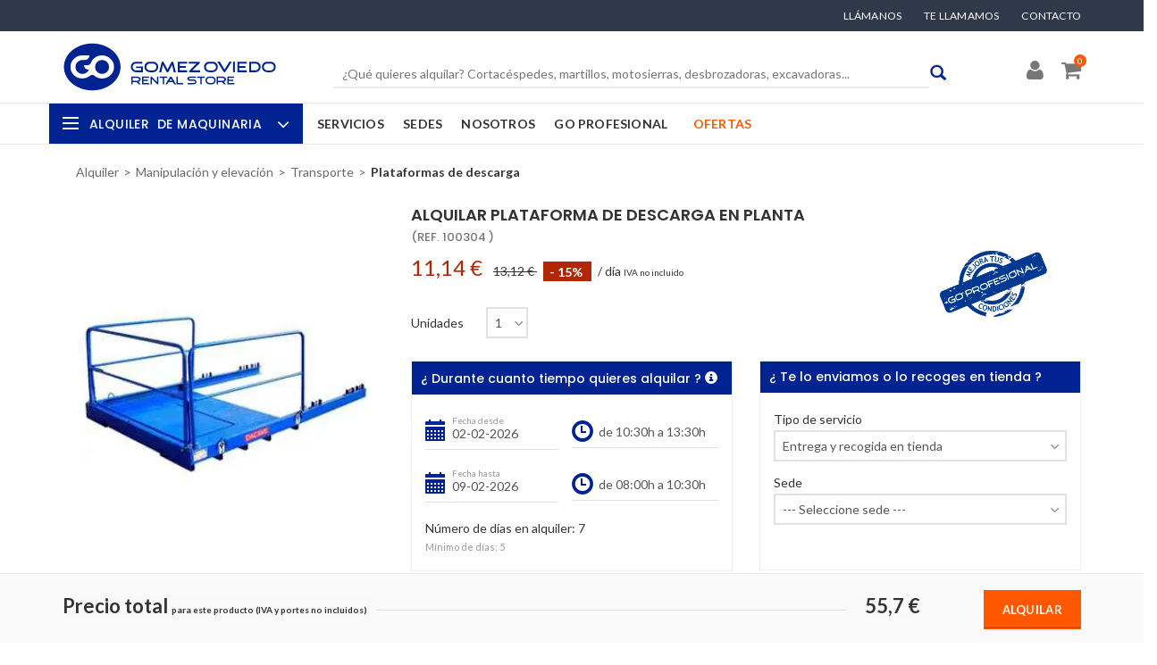

--- FILE ---
content_type: text/html; charset=utf-8
request_url: https://gorentalstore.com/alquiler/plataforma-de-descarga-en-planta
body_size: 28400
content:
<!DOCTYPE html>
<html>
<head>
<!-- BEGIN GTM -->
<!-- Google Tag Manager -->
<script>(function(w,d,s,l,i){w[l]=w[l]||[];w[l].push({'gtm.start':
new Date().getTime(),event:'gtm.js'});var f=d.getElementsByTagName(s)[0],
j=d.createElement(s),dl=l!='dataLayer'?'&l='+l:'';j.async=true;j.src=
'https://www.googletagmanager.com/gtm.js?id='+i+dl;f.parentNode.insertBefore(j,f);
})(window,document,'script','dataLayer','GTM-P6GCLSJ');</script>
<!-- End Google Tag Manager -->
<!-- Global site tag (gtag.js) - Google Ads: 869651851 -->
<script type="text/plain" cookie-consent="tracking" async src="https://www.googletagmanager.com/gtag/js?id=AW-869651851"></script>
<script cookie-consent="tracking">
window.dataLayer = window.dataLayer || [];
function gtag(){dataLayer.push(arguments);}
gtag('js', new Date());
gtag('config', 'AW-869651851');
</script>
<!-- Structured data for products -->
<script type="application/ld+json">
{
"@context": "https://schema.org/",
"@type": "Product",
"name": "Alquilar Plataforma de descarga en planta",
"image": ["https://gorentalstore.com/uploads/admin/product_attachment/image/876/Gomez-Oviedo-Alquiler-Plataforma-de-descarga-en-planta.webp"],
"description": "Permite movilizar material de construcción al interior de los forjados.

Alquila la plataforma de descarga en planta que necesites en cualquiera de nuestras delegaciones de alquiler de maquinaria de Gijón, Oviedo, Santander, Leganés (Madrid) o San Fer...",
"mpn": "100304",
"brand": {
"@type": "Thing",
"name": "Dacame "
},
"category": {
"@type": "Thing",
"name": "Plataformas de descarga"
},
"offers": {
"@type": "Offer",
"priceCurrency": "EUR",
"price": "11.14",
"itemCondition": "https://schema.org/UsedCondition",
"availability": "https://schema.org/InStock",
"seller": {
"@type": "Organization",
"name": "GO Rental Store"
}
},
"url": "https://gorentalstore.com/alquiler/plataforma-de-descarga-en-planta"
}
</script>
<!-- CSS CRITIC -->
<!-- CSS critica oculta menu principal -->
<link rel="stylesheet" media="all" href="/assets/front_v1/neo/neo-critical-2709c0488a0d9044be98b3d079c44084.css" />
<!-- Home -->
<!-- Categorias -->
<!-- Productos -->
<meta content='es_ES' property='og:locale'>
<meta content='og:product' property='og:type'>
<meta content='GO Rental Store' property='og:site_name'>
<meta content='Alquiler Plataforma Descarga - | GO Rental Store' property='og:title'>
<meta content='Alquila una plataforma de descarga en planta. Centros en Asturias, Cantabria y Madrid. Horario:8am-7pm. 24h Online ¡Reserva ya! +65 años a tu lado.' property='og:description'>
<meta content='https://gorentalstore.com/alquiler/plataforma-de-descarga-en-planta' property='og:url'>
<meta content='https://gorentalstore.com/uploads/admin/product_attachment/image/876/Gomez-Oviedo-Alquiler-Plataforma-de-descarga-en-planta.webp' property='og:image'>
<meta content='11.14' property='product:price:amount'>
<meta content='EUR' property='product:price:currency'>
<meta content='GO Rental Store' property='product:retailer_title'>
<meta content='Dacame' property='product:brand'>
<meta content='summary_large_image' name='twitter:card'>
<meta content='@GORentalstore' name='twitter:site'>
<meta content='@GORentalstore' name='twitter:creator'>
<meta content='Alquiler Plataforma Descarga - | GO Rental Store' name='twitter:title'>
<meta content='Alquila una plataforma de descarga en planta. Centros en Asturias, Cantabria y Madrid. Horario:8am-7pm. 24h Online ¡Reserva ya! +65 años a tu lado.' name='twitter:description'>
<meta content='https://gorentalstore.com/uploads/admin/product_attachment/image/876/Gomez-Oviedo-Alquiler-Plataforma-de-descarga-en-planta.webp' name='twitter:image'>
<!-- Sedes -->
<!-- Sedes -->
<!-- Default CSS -->
<!-- END Default CSS -->
<!-- END STYLESHEETS -->
<!-- BEGIN JAVASCRIPTS -->
<!--[if lt IE 9]>  <![endif]-->
<link href='https://gorentalstore.com/alquiler/plataforma-de-descarga-en-planta' rel='canonical'>
<meta name="csrf-param" content="authenticity_token" />
<meta name="csrf-token" content="etXEfWcVxjHg5AII8RTqeaYkMB8W+23uClv3HzeD3AmRnVYU+7292S8V93fpiJCrSSPIT6C7vZN4vB4HvYkZSQ==" />
<!-- %script{src: '/assets/front/visualit/js/mtree.js', defer: 'defer' } -->
<!-- END JAVASCRIPTS -->
<meta charset='utf-8'>
  <title>Alquiler Plataforma Descarga - | GO Rental Store</title>
  <meta name="description" content="Alquila una plataforma de descarga en planta. Centros en Asturias, Cantabria y Madrid. Horario:8am-7pm. 24h Online ¡Reserva ya! +65 años a tu lado." />

<link rel="shortcut icon" type="image/x-icon" href="/assets/favicon-0cce2a304386246ff7590733bcb4a470.ico" />
<meta content='width=device-width, initial-scale=1.0, maximum-scale=1.0, user-scalable=0' name='viewport'>
<meta content='max-age=604800' http-equiv='Cache-Control'>
<!-- google fonts -->
<!-- END google fonts -->
<!--[if lt IE 9]>
<script src='//html5shiv.googlecode.com/svn/trunk/html5.js'></script>
<script>
  window.html5 || document.write('<\/script>')
</script>
<![endif]-->
</head>

<body class='option3 product-page'>
<!-- BEGIN Google Tag Manager -->
<!-- Google Tag Manager (noscript) -->
<noscript><iframe src="https://www.googletagmanager.com/ns.html?id=GTM-P6GCLSJ"
height="0" width="0" style="display:none;visibility:hidden"></iframe></noscript>
<!-- End Google Tag Manager (noscript) -->
<!-- END GTM -->
<header id='cabecera'>
<!-- #para_fixed_back -->
<div id='content-utilities'>
<div class='container'>
<div id='menu_terciario'>
<ul>
<li class="item_menu_terciario"><a class="show-pop bottom-left" data-placement="bottom" data-content="&lt;ul class=&quot;popover_llamanos&quot;&gt;
	&lt;li class=&quot;asistencia_ll&quot;&gt;Asistencia Online&lt;span class=&quot;tel_900&quot;&gt;&lt;a href=&quot;tel:985118160&quot; onclick=&quot;return (navigator.userAgent.match(/Android|iPhone|iPad|iPod|Mobile/i))!=null;&quot; style=&quot;color: #FFFFFF;&quot;&gt;985 118 160&lt;/a&gt;&lt;/span&gt;&lt;/li&gt;
	&lt;li class=&quot;margin_bottom_16&quot;&gt;Oviedo: &lt;span style=&quot;float:right&quot;&gt;&lt;a href=&quot;tel:985118160&quot; onclick=&quot;return (navigator.userAgent.match(/Android|iPhone|iPad|iPod|Mobile/i))!=null;&quot; style=&quot;color: #002392;&quot;&gt;985 118 160&lt;/a&gt;&lt;/span&gt;&lt;/li&gt;
	&lt;li class=&quot;margin_bottom_16&quot;&gt;Gij&amp;oacute;n:&lt;span style=&quot;float:right&quot;&gt;&lt;a href=&quot;tel:985165000&quot; onclick=&quot;return (navigator.userAgent.match(/Android|iPhone|iPad|iPod|Mobile/i))!=null;&quot; style=&quot;color: #002392;&quot;&gt;985 165 000&lt;/a&gt; &lt;/span&gt;&lt;/li&gt;
	&lt;li class=&quot;margin_bottom_16&quot;&gt;Cantabria:&lt;span style=&quot;float:right&quot;&gt;&lt;a href=&quot;tel:942369145&quot; onclick=&quot;return (navigator.userAgent.match(/Android|iPhone|iPad|iPod|Mobile/i))!=null;&quot; style=&quot;color: #002392;&quot;&gt;942&amp;nbsp;369&amp;nbsp;145&lt;/a&gt;&lt;/span&gt;&lt;/li&gt;
	&lt;li class=&quot;margin_bottom_16&quot;&gt;Madrid N.:&lt;span style=&quot;float:right&quot;&gt;&lt;a href=&quot;tel:916773700&quot; onclick=&quot;return (navigator.userAgent.match(/Android|iPhone|iPad|iPod|Mobile/i))!=null;&quot; style=&quot;color: #002392;&quot;&gt;916&amp;nbsp;773&amp;nbsp;700&lt;/a&gt;&lt;/span&gt;&lt;/li&gt;
	&lt;li class=&quot;margin_bottom_16&quot;&gt;Madrid S.:&lt;span style=&quot;float:right&quot;&gt;&lt;a href=&quot;tel:911594999&quot; onclick=&quot;return (navigator.userAgent.match(/Android|iPhone|iPad|iPod|Mobile/i))!=null;&quot; style=&quot;color: #002392;&quot;&gt;911 594 999&lt;/a&gt;&lt;/span&gt;&lt;/li&gt;
	&lt;li class=&quot;margin_bottom_16&quot;&gt;Málaga:&lt;span style=&quot;float:right&quot;&gt;&lt;a href=&quot;tel:951551951&quot; onclick=&quot;return (navigator.userAgent.match(/Android|iPhone|iPad|iPod|Mobile/i))!=null;&quot; style=&quot;color: #002392;&quot;&gt;951 551 951&lt;/a&gt;&lt;/span&gt;&lt;/li&gt;
&lt;/ul&gt;
" href="#">Llámanos <i class='fa fa-phone'></i></a></li>
<li class="item_menu_terciario"><a class="show-pop bottom-left" data-placement="bottom" data-content="&lt;div class=&quot;popover_tellamamos&quot;&gt;
&lt;p&gt;Si lo prefieres te llamamos GRATIS&lt;/p&gt;

&lt;form action=&quot;/calls&quot; data-remote=&quot;true&quot; method=&quot;POST&quot;&gt;&lt;input class=&quot;telefono_gratis&quot; name=&quot;call_form[telephone]&quot; placeholder=&quot;Teléfono&quot; required=&quot;required&quot; type=&quot;text&quot; value=&quot;&quot; /&gt;&lt;input class=&quot;boton_ll&quot; type=&quot;submit&quot; value=&quot;Te llamamos&quot; /&gt;&amp;nbsp;&lt;/form&gt;

&lt;p class=&quot;politica_pri&quot;&gt;Pulsando el bot&amp;oacute;n aceptas la &lt;a class=&quot;enlace_ll&quot; href=&quot;/politica-de-privacidad&quot;&gt;pol&amp;iacute;tica de privacidad&lt;/a&gt;&lt;/p&gt;
&lt;/div&gt;
" href="#">Te llamamos<i class='fa fa-phone'></i></a></li>
<li class='item_menu_terciario'>
<a href='/contacto'>Contacto</a>
</li>
</ul>
</div>
</div>
</div>
<div class='main-header-ontop' id='para_fixed'>
<div id='superior'>
<div class='container'>
<div class='row'>
<div class='col-md-3 col-sm-4 col-xs-12 cabecera-movil-flex'>
<div class='hidden-md hidden-lg visible-contacto' id='menu_xs'>
<span class='cd-dropdown-trigger-empresa' id='dropdownMenu1'>
<div class='hamburger'>
<span class='hamburger_in'>
<span></span>
</span>
</div>
</span>
</div>
<div id='logo'>
<a title="Alquiler maquinaria Asturias, Madrid y Cantabria" href="/"><img class="img-responsive" alt="Alquiler de maquinaria" height="62" src="/assets/front/logo-7621419f7811bfa41d9a4d614ea9720f.svg" />
</a></div>
<div class='sin_margin_movil'>
<article class='area_priv_xs hidden-lg hidden-md hidden-sm'>
<div class='hidden-lg hidden-md hidden-sm movil' style='display: none'>
<nav id='menu'>
<nav class='cd-dropdown' id='menu_empresa_cd'>
<a class='cd-close' href='#0' id='cerrar-empresa'>Cerrar</a>
<ul class='cd-dropdown-content'>
<li class='has-children'>
<a href='#' id='link_alquiler'>
<div class='hamburger'>
<span class='hamburger_in'>
<span></span>
</span>
</div>
Alquiler de maquinaria
</a>
<ul class='cd-secondary-dropdown is-hidden'>
<li class="go-back"><a href="#">Atrás</a></li>
<li class="has-children link_primario"><p class="h2-menu-categories has-children"><a class="enlace_categoria no_click_l1" href="/c/movimiento-de-tierras-y-compactacion">Movimiento de tierras y compactación</a></p>
<ul id="menu_walmart11" class="cd-secondary-dropdown is-hidden"><li class="go-back-xs"><a href="#">Atrás</a></li>
<li class="see-all"><a href="/descargar-catalogo-alquiler-de-maquinaria">Descargar catálogo</a></li>
<li class="has-children "><p class="h2-menu-categories has-children"><a class="enlace_categoria no_click" href="/c/transporte-de-material">Transporte de material</a></p>
<ul id="2" class=" is-hidden"><li class="go-back-xs"><a href="#">Atrás</a></li>
<li class=" "><p class="h2-menu-categories"><a class="enlace_categoria" href="/c/dumpers">Dumpers</a></p></li><li class=" "><p class="h2-menu-categories"><a class="enlace_categoria" href="/c/minidumpers">Minidumpers</a></p></li><li class=" "><p class="h2-menu-categories"><a class="enlace_categoria" href="/c/minicargadoras-de-ruedas">Minicargadoras de ruedas</a></p></li><li class=" "><p class="h2-menu-categories"><a class="enlace_categoria" href="/c/cargadoras-de-ruedas">Cargadoras de ruedas</a></p></li></ul></li><li class="has-children "><p class="h2-menu-categories has-children"><a class="enlace_categoria no_click" href="/c/excavacion">Excavación</a></p>
<ul id="7" class=" is-hidden"><li class="go-back-xs"><a href="#">Atrás</a></li>
<li class=" "><p class="h2-menu-categories"><a class="enlace_categoria" href="/c/miniexcavadoras">Miniexcavadoras</a></p></li><li class=" "><p class="h2-menu-categories"><a class="enlace_categoria" href="/c/midiexcavadoras">Midiexcavadoras</a></p></li><li class=" "><p class="h2-menu-categories"><a class="enlace_categoria" href="/c/miniretrocargadoras">Miniretrocargadoras</a></p></li></ul></li><li class="has-children "><p class="h2-menu-categories has-children"><a class="enlace_categoria no_click" href="/c/compactacion">Compactación</a></p>
<ul id="11" class=" is-hidden"><li class="go-back-xs"><a href="#">Atrás</a></li>
<li class=" "><p class="h2-menu-categories"><a class="enlace_categoria" href="/c/vibroapisonadoras">Vibroapisonadoras</a></p></li><li class=" "><p class="h2-menu-categories"><a class="enlace_categoria" href="/c/planchas-unidireccionales">Planchas unidireccionales</a></p></li><li class=" "><p class="h2-menu-categories"><a class="enlace_categoria" href="/c/planchas-reversibles">Planchas reversibles</a></p></li><li class=" "><p class="h2-menu-categories"><a class="enlace_categoria" href="/c/rodillos-de-lanza">Rodillos de lanza</a></p></li><li class=" "><p class="h2-menu-categories"><a class="enlace_categoria" href="/c/rodillos-de-asfalto">Rodillos de asfalto</a></p></li><li class=" "><p class="h2-menu-categories"><a class="enlace_categoria" href="/c/rodillos-de-tierras">Rodillos de tierras</a></p></li></ul></li></ul></li><li class="has-children link_primario"><p class="h2-menu-categories has-children"><a class="enlace_categoria no_click_l1" href="/c/bombeo">Bombeo</a></p>
<ul id="menu_walmart2172" class="cd-secondary-dropdown is-hidden"><li class="go-back-xs"><a href="#">Atrás</a></li>
<li class="see-all"><a href="/descargar-catalogo-alquiler-de-maquinaria">Descargar catálogo</a></li>
<li class="has-children"><a title="Bombeo" class="enlace_categoria no_click has-children" href="/c/bombeo">Bombeo</a><ul id="menu_categories172" class="is-hidden"><li class="go-back-xs"><a href="#">Atrás</a></li><p><a class="enlace_categoria" href="/c/sumergibles-agua-limpia">Sumergibles agua limpia</a></p><p><a class="enlace_categoria" href="/c/sumergibles-para-lodos">Sumergibles para lodos</a></p><p><a class="enlace_categoria" href="/c/de-superficie-autonomas">De superficie autónomas</a></p></ul></li></ul></li><li class="has-children link_primario"><p class="h2-menu-categories has-children"><a class="enlace_categoria no_click_l1" href="/c/hormigon-50">Hormigón</a></p>
<ul id="menu_walmart350" class="cd-secondary-dropdown is-hidden"><li class="go-back-xs"><a href="#">Atrás</a></li>
<li class="see-all"><a href="/descargar-catalogo-alquiler-de-maquinaria">Descargar catálogo</a></li>
<li class="has-children "><p class="h2-menu-categories has-children"><a class="enlace_categoria no_click" href="/c/preparacion-y-transporte">Preparación y transporte</a></p>
<ul id="51" class=" is-hidden"><li class="go-back-xs"><a href="#">Atrás</a></li>
<li class=" "><p class="h2-menu-categories"><a class="enlace_categoria" href="/c/dumpers-hormigonera">Dumpers-hormigonera</a></p></li><li class=" "><p class="h2-menu-categories"><a class="enlace_categoria" href="/c/autohormigoneras">Autohormigoneras</a></p></li><li class=" "><p class="h2-menu-categories"><a class="enlace_categoria" href="/c/hormigoneras">Hormigoneras</a></p></li><li class=" "><p class="h2-menu-categories"><a class="enlace_categoria" href="/c/gunitadoras">Gunitadoras</a></p></li><li class=" "><p class="h2-menu-categories"><a class="enlace_categoria" href="/c/taladros-mezcladores">Taladros mezcladores</a></p></li><li class=" "><p class="h2-menu-categories"><a class="enlace_categoria" href="/c/carretillas-manuales-de-obra">Carretillas manuales de obra</a></p></li><li class=" "><p class="h2-menu-categories"><a class="enlace_categoria" href="/c/cubos-de-hormigon">Cubos de hormigón</a></p></li><li class=" "><p class="h2-menu-categories"><a class="enlace_categoria" href="/c/amasadoras">Amasadoras</a></p></li></ul></li><li class="has-children "><p class="h2-menu-categories has-children"><a class="enlace_categoria no_click" href="/c/acabado-y-vibracion">Acabado y vibración</a></p>
<ul id="60" class=" is-hidden"><li class="go-back-xs"><a href="#">Atrás</a></li>
<li class=" "><p class="h2-menu-categories"><a class="enlace_categoria" href="/c/fratasadoras">Fratasadoras</a></p></li><li class=" "><p class="h2-menu-categories"><a class="enlace_categoria" href="/c/reglas-vibrantes">Reglas vibrantes</a></p></li><li class=" "><p class="h2-menu-categories"><a class="enlace_categoria" href="/c/vibradores-modulares">Vibradores modulares</a></p></li><li class=" "><p class="h2-menu-categories"><a class="enlace_categoria" href="/c/vibradores-alta-frecuencia">Vibradores alta frecuencia</a></p></li><li class=" "><p class="h2-menu-categories"><a class="enlace_categoria" href="/c/convertidores-alta-frecuencia">Convertidores alta frecuencia</a></p></li></ul></li></ul></li><li class="has-children link_primario"><p class="h2-menu-categories has-children"><a class="enlace_categoria no_click_l1" href="/c/aire-a-presion">Compresores</a></p>
<ul id="menu_walmart4121" class="cd-secondary-dropdown is-hidden"><li class="go-back-xs"><a href="#">Atrás</a></li>
<li class="see-all"><a href="/descargar-catalogo-alquiler-de-maquinaria">Descargar catálogo</a></li>
<li class="has-children"><a title="Compresores" class="enlace_categoria no_click has-children" href="/c/aire-a-presion">Compresores</a><ul id="menu_categories121" class="is-hidden"><li class="go-back-xs"><a href="#">Atrás</a></li><p><a class="enlace_categoria" href="/c/portatiles-de-baja-presion">Portátiles de baja presión</a></p><p><a class="enlace_categoria" href="/c/portatiles-de-alta-presion">Portátiles de alta presión</a></p><p><a class="enlace_categoria" href="/c/electricos-ligeros">Eléctricos ligeros</a></p><p><a class="enlace_categoria" href="/c/electricos-pesados">Eléctricos pesados</a></p></ul></li></ul></li><li class="has-children link_primario"><p class="h2-menu-categories has-children"><a class="enlace_categoria no_click_l1" href="/c/corte-perforacion-y-demolicion">Corte, perforación y demolición</a></p>
<ul id="menu_walmart566" class="cd-secondary-dropdown is-hidden"><li class="go-back-xs"><a href="#">Atrás</a></li>
<li class="see-all"><a href="/descargar-catalogo-alquiler-de-maquinaria">Descargar catálogo</a></li>
<li class="has-children "><p class="h2-menu-categories has-children"><a class="enlace_categoria no_click" href="/c/perforacion">Perforación</a></p>
<ul id="83" class=" is-hidden"><li class="go-back-xs"><a href="#">Atrás</a></li>
<li class=" "><p class="h2-menu-categories"><a class="enlace_categoria" href="/c/sacatestigos-de-hormigon">Sacatestigos de hormigón</a></p></li><li class=" "><p class="h2-menu-categories"><a class="enlace_categoria" href="/c/taladros">Taladros</a></p></li><li class=" "><p class="h2-menu-categories"><a class="enlace_categoria" href="/c/martillos-combinados">Martillos combinados</a></p></li><li class=" "><p class="h2-menu-categories"><a class="enlace_categoria" href="/c/aplicadores-quimicos">Aplicadores Químicos</a></p></li></ul></li><li class="has-children "><p class="h2-menu-categories has-children"><a class="enlace_categoria no_click" href="/c/demolicion">Demolición</a></p>
<ul id="87" class=" is-hidden"><li class="go-back-xs"><a href="#">Atrás</a></li>
<li class=" "><p class="h2-menu-categories"><a class="enlace_categoria" href="/c/martillos-rompedores">Martillos rompedores</a></p></li><li class=" "><p class="h2-menu-categories"><a class="enlace_categoria" href="/c/demolicion-controlada">Demolición controlada</a></p></li></ul></li><li class="has-children "><p class="h2-menu-categories has-children"><a class="enlace_categoria no_click" href="/c/estribos">Estribos</a></p>
<ul id="186" class=" is-hidden"><li class="go-back-xs"><a href="#">Atrás</a></li>
<li class=" "><p class="h2-menu-categories"><a class="enlace_categoria" href="/c/dobladoras-de-estribos">Dobladoras de estribos</a></p></li><li class=" "><p class="h2-menu-categories"><a class="enlace_categoria" href="/c/cizallas-electricas">Cizallas eléctricas</a></p></li><li class=" "><p class="h2-menu-categories"><a class="enlace_categoria" href="/c/combinadas-de-estribos">Combinadas de estribos</a></p></li></ul></li><li class="has-children "><p class="h2-menu-categories has-children"><a class="enlace_categoria no_click" href="/c/corte-madera">Herramientas para corte de madera</a></p>
<ul id="187" class=" is-hidden"><li class="go-back-xs"><a href="#">Atrás</a></li>
<li class=" "><p class="h2-menu-categories"><a class="enlace_categoria" href="/c/sierras-de-sable">Sierras de sable</a></p></li><li class=" "><p class="h2-menu-categories"><a class="enlace_categoria" href="/c/sierras-de-calar">Sierras de calar</a></p></li><li class=" "><p class="h2-menu-categories"><a class="enlace_categoria" href="/c/sierras-circulares">Sierras circulares</a></p></li><li class=" "><p class="h2-menu-categories"><a class="enlace_categoria" href="/c/ingletadoras">Ingletadoras</a></p></li><li class=" "><p class="h2-menu-categories"><a class="enlace_categoria" href="/c/mesas-sierra">Mesas sierra</a></p></li><li class=" "><p class="h2-menu-categories"><a class="enlace_categoria" href="/c/cepillos-electricos">Cepillos eléctricos</a></p></li></ul></li><li class="has-children "><p class="h2-menu-categories has-children"><a class="enlace_categoria no_click" href="/c/corte-varios">Corte Varios</a></p>
<ul id="67" class=" is-hidden"><li class="go-back-xs"><a href="#">Atrás</a></li>
<li class=" "><p class="h2-menu-categories"><a class="enlace_categoria" href="/c/amoladoras">Amoladoras</a></p></li><li class=" "><p class="h2-menu-categories"><a class="enlace_categoria" href="/c/cortadores-azulejo">Cortadores azulejo</a></p></li><li class=" "><p class="h2-menu-categories"><a class="enlace_categoria" href="/c/tronzadoras-ladrillo">Tronzadoras ladrillo</a></p></li><li class=" "><p class="h2-menu-categories"><a class="enlace_categoria" href="/c/cortadoras-asfalto">Cortadoras asfalto</a></p></li><li class=" "><p class="h2-menu-categories"><a class="enlace_categoria" href="/c/sierras-de-corte">Sierras de corte</a></p></li><li class=" "><p class="h2-menu-categories"><a class="enlace_categoria" href="/c/motosierras-hormigon">Motosierras hormigón</a></p></li></ul></li><li class="has-children "><p class="h2-menu-categories has-children"><a class="enlace_categoria no_click" href="/c/sistemas-de-fijacion">Sistemas de fijación</a></p>
<ul id="216" class=" is-hidden"><li class="go-back-xs"><a href="#">Atrás</a></li>
<li class=" "><p class="h2-menu-categories"><a class="enlace_categoria" href="/c/clavadoras">Clavadoras</a></p></li><li class=" "><p class="h2-menu-categories"><a class="enlace_categoria" href="/c/atornilladores">Atornilladores</a></p></li></ul></li></ul></li><li class="has-children link_primario"><p class="h2-menu-categories has-children"><a class="enlace_categoria no_click_l1" href="/c/grupos-electrogenos-y-de-soldar">Grupos electrógenos y de soldar</a></p>
<ul id="menu_walmart640" class="cd-secondary-dropdown is-hidden"><li class="go-back-xs"><a href="#">Atrás</a></li>
<li class="see-all"><a href="/descargar-catalogo-alquiler-de-maquinaria">Descargar catálogo</a></li>
<li class="has-children "><p class="h2-menu-categories has-children"><a class="enlace_categoria no_click" href="/c/generacion-e-iluminacion">Generación e Iluminación</a></p>
<ul id="41" class=" is-hidden"><li class="go-back-xs"><a href="#">Atrás</a></li>
<li class=" "><p class="h2-menu-categories"><a class="enlace_categoria" href="/c/grupos-portatiles">Grupos portátiles</a></p></li><li class=" "><p class="h2-menu-categories"><a class="enlace_categoria" href="/c/grupos-pesados-moviles">Grupos pesados móviles</a></p></li><li class=" "><p class="h2-menu-categories"><a class="enlace_categoria" href="/c/grupos-pesados-estaticos">Grupos pesados estáticos</a></p></li><li class=" "><p class="h2-menu-categories"><a class="enlace_categoria" href="/c/banco-de-pruebas-resistivo">Banco de pruebas resistivo</a></p></li><li class=" "><p class="h2-menu-categories"><a class="enlace_categoria" href="/c/globos-de-iluminacion">Globos de iluminación</a></p></li><li class=" "><p class="h2-menu-categories"><a class="enlace_categoria" href="/c/torres-de-iluminacion">Torres de iluminación</a></p></li></ul></li><li class="has-children "><p class="h2-menu-categories has-children"><a class="enlace_categoria no_click" href="/c/grupos-de-soldar">Grupos de soldar</a></p>
<ul id="47" class=" is-hidden"><li class="go-back-xs"><a href="#">Atrás</a></li>
<li class=" "><p class="h2-menu-categories"><a class="enlace_categoria" href="/c/grupos-de-soldar-electricos">Grupos de soldar eléctricos</a></p></li><li class=" "><p class="h2-menu-categories"><a class="enlace_categoria" href="/c/grupos-de-soldar-gasolina">Grupos de soldar gasolina</a></p></li><li class=" "><p class="h2-menu-categories"><a class="enlace_categoria" href="/c/cortadoras-de-plasma-238">Cortadoras de plasma</a></p></li></ul></li></ul></li><li class="has-children link_primario"><p class="h2-menu-categories has-children"><a class="enlace_categoria no_click_l1" href="/c/tratamiento-de-superficies">Tratamiento de superficies</a></p>
<ul id="menu_walmart790" class="cd-secondary-dropdown is-hidden"><li class="go-back-xs"><a href="#">Atrás</a></li>
<li class="see-all"><a href="/descargar-catalogo-alquiler-de-maquinaria">Descargar catálogo</a></li>
<li class="has-children "><p class="h2-menu-categories has-children"><a class="enlace_categoria no_click" href="/c/pared-y-techo">Pared y techo</a></p>
<ul id="91" class=" is-hidden"><li class="go-back-xs"><a href="#">Atrás</a></li>
<li class=" "><p class="h2-menu-categories"><a class="enlace_categoria" href="/c/rozadoras">Rozadoras</a></p></li><li class=" "><p class="h2-menu-categories"><a class="enlace_categoria" href="/c/lijadoras-manuales">Lijadoras manuales</a></p></li></ul></li><li class="has-children "><p class="h2-menu-categories has-children"><a class="enlace_categoria no_click" href="/c/hormigon">Hormigon</a></p>
<ul id="94" class=" is-hidden"><li class="go-back-xs"><a href="#">Atrás</a></li>
<li class=" "><p class="h2-menu-categories"><a class="enlace_categoria" href="/c/lijadoras-de-hormigon">Lijadoras de hormigón</a></p></li><li class=" "><p class="h2-menu-categories"><a class="enlace_categoria" href="/c/pulidoras-de-suelo">Pulidoras de suelo</a></p></li></ul></li><li class="has-children "><p class="h2-menu-categories has-children"><a class="enlace_categoria no_click" href="/c/carrocerias">Carrocerías</a></p>
<ul id="97" class=" is-hidden"><li class="go-back-xs"><a href="#">Atrás</a></li>
<li class=" "><p class="h2-menu-categories"><a class="enlace_categoria" href="/c/pulidoras-de-carroceria">Pulidoras de carrocería</a></p></li></ul></li><li class="has-children "><p class="h2-menu-categories has-children"><a class="enlace_categoria no_click" href="/c/parquet">Parquet y madera</a></p>
<ul id="99" class=" is-hidden"><li class="go-back-xs"><a href="#">Atrás</a></li>
<li class=" "><p class="h2-menu-categories"><a class="enlace_categoria" href="/c/pulidoras">Pulidoras</a></p></li><li class=" "><p class="h2-menu-categories"><a class="enlace_categoria" href="/c/orilladoras">Orilladoras</a></p></li><li class=" "><p class="h2-menu-categories"><a class="enlace_categoria" href="/c/matizadoras">Matizadoras</a></p></li><li class=" "><p class="h2-menu-categories"><a class="enlace_categoria" href="/c/lijadoras-rotorbitales">Lijadoras </a></p></li><li class=" "><p class="h2-menu-categories"><a class="enlace_categoria" href="/c/arrancadoras-de-suelo">Arrancadoras de suelo</a></p></li></ul></li><li class="has-children "><p class="h2-menu-categories has-children"><a class="enlace_categoria no_click" href="/c/baldosas">Baldosas</a></p>
<ul id="103" class=" is-hidden"><li class="go-back-xs"><a href="#">Atrás</a></li>
<li class=" "><p class="h2-menu-categories"><a class="enlace_categoria" href="/c/maceadoras">Maceadoras</a></p></li><li class=" "><p class="h2-menu-categories"><a class="enlace_categoria" href="/c/abrillantadoras">Abrillantadoras de suelo</a></p></li></ul></li></ul></li><li class="has-children link_primario"><p class="h2-menu-categories has-children"><a class="enlace_categoria no_click_l1" href="/c/limpieza-y-tratamiento-de-aire">Limpieza y tratamiento de aire</a></p>
<ul id="menu_walmart8105" class="cd-secondary-dropdown is-hidden"><li class="go-back-xs"><a href="#">Atrás</a></li>
<li class="see-all"><a href="/descargar-catalogo-alquiler-de-maquinaria">Descargar catálogo</a></li>
<li class="has-children "><p class="h2-menu-categories has-children"><a class="enlace_categoria no_click" href="/c/limpieza-industrial">Limpieza Industrial</a></p>
<ul id="106" class=" is-hidden"><li class="go-back-xs"><a href="#">Atrás</a></li>
<li class=" "><p class="h2-menu-categories"><a class="enlace_categoria" href="/c/limpiadoras-elect-agua-fria">Limpiadoras eléct. agua fría</a></p></li><li class=" "><p class="h2-menu-categories"><a class="enlace_categoria" href="/c/limpiadoras-el-agua-cal">Limpiadoras el. agua cal.</a></p></li><li class=" "><p class="h2-menu-categories"><a class="enlace_categoria" href="/c/limpiadoras-gas-agua-fria">Limpiadoras gas. agua fría</a></p></li><li class=" "><p class="h2-menu-categories"><a class="enlace_categoria" href="/c/barredoras-manuales">Barredoras industriales</a></p></li><li class=" "><p class="h2-menu-categories"><a class="enlace_categoria" href="/c/aspiradores">Aspiradores</a></p></li><li class=" "><p class="h2-menu-categories"><a class="enlace_categoria" href="/c/fregadoras">Fregadoras</a></p></li></ul></li><li class="has-children "><p class="h2-menu-categories has-children"><a class="enlace_categoria no_click" href="/c/tratamiento-de-aire">Tratamiento de aire</a></p>
<ul id="113" class=" is-hidden"><li class="go-back-xs"><a href="#">Atrás</a></li>
<li class=" "><p class="h2-menu-categories"><a class="enlace_categoria" href="/c/deshumidificadores-prof">Deshumidificadores prof.</a></p></li><li class=" "><p class="h2-menu-categories"><a class="enlace_categoria" href="/c/deshumidificadores-ind">Deshumidificadores ind.</a></p></li><li class=" "><p class="h2-menu-categories"><a class="enlace_categoria" href="/c/calentadores-infrarrojos">Calefactores de  infrarrojos</a></p></li><li class=" "><p class="h2-menu-categories"><a class="enlace_categoria" href="/c/calentadores-obra-directos">Calentadores obra directos</a></p></li><li class=" "><p class="h2-menu-categories"><a class="enlace_categoria" href="/c/calentadores-obra-indirectos">Calentadores obra indirectos</a></p></li><li class=" "><p class="h2-menu-categories"><a class="enlace_categoria" href="/c/ventiladores-extractores">Extractor de aire y ventilador</a></p></li><li class=" "><p class="h2-menu-categories"><a class="enlace_categoria" href="/c/aire-acondicionado">Aire acondicionado</a></p></li><li class=" "><p class="h2-menu-categories"><a class="enlace_categoria" href="/c/pulverizadores-de-agua">Pulverizadores de agua</a></p></li></ul></li></ul></li><li class="has-children link_primario"><p class="h2-menu-categories has-children"><a class="enlace_categoria no_click_l1" href="/c/jardineria">Jardinería</a></p>
<ul id="menu_walmart9149" class="cd-secondary-dropdown is-hidden"><li class="go-back-xs"><a href="#">Atrás</a></li>
<li class="see-all"><a href="/descargar-catalogo-alquiler-de-maquinaria">Descargar catálogo</a></li>
<li class="has-children "><p class="h2-menu-categories has-children"><a class="enlace_categoria no_click" href="/c/jardin">Jardín</a></p>
<ul id="183" class=" is-hidden"><li class="go-back-xs"><a href="#">Atrás</a></li>
<li class=" "><p class="h2-menu-categories"><a class="enlace_categoria" href="/c/desbrozadoras">Desbrozadoras</a></p></li><li class=" "><p class="h2-menu-categories"><a class="enlace_categoria" href="/c/cortasetos">Cortasetos</a></p></li><li class=" "><p class="h2-menu-categories"><a class="enlace_categoria" href="/c/sopladores-de-mochila">Sopladores de mochila</a></p></li><li class=" "><p class="h2-menu-categories"><a class="enlace_categoria" href="/c/escarificadores-regeneradores">Escarificadores (Regeneradores)</a></p></li><li class=" "><p class="h2-menu-categories"><a class="enlace_categoria" href="/c/cortacespedes">Cortacésped</a></p></li><li class=" "><p class="h2-menu-categories"><a class="enlace_categoria" href="/c/atomizadores-de-gasolina">Atomizadores</a></p></li><li class=" "><p class="h2-menu-categories"><a class="enlace_categoria" href="/c/rodillos-de-alisado">Rodillos de alisado</a></p></li></ul></li><li class="has-children "><p class="h2-menu-categories has-children"><a class="enlace_categoria no_click" href="/c/tierra">Tierra</a></p>
<ul id="184" class=" is-hidden"><li class="go-back-xs"><a href="#">Atrás</a></li>
<li class=" "><p class="h2-menu-categories"><a class="enlace_categoria" href="/c/ahoyadoras">Ahoyadoras e Hincadoras</a></p></li><li class=" "><p class="h2-menu-categories"><a class="enlace_categoria" href="/c/motocultores">Motocultores</a></p></li><li class=" "><p class="h2-menu-categories"><a class="enlace_categoria" href="/c/motosegadoras">Motosegadoras</a></p></li><li class=" "><p class="h2-menu-categories"><a class="enlace_categoria" href="/c/zanjadoras-hidraulicas">Zanjadoras hidráulicas</a></p></li></ul></li><li class="has-children "><p class="h2-menu-categories has-children"><a class="enlace_categoria no_click" href="/c/tala-y-poda">Herramientas de tala y poda</a></p>
<ul id="185" class=" is-hidden"><li class="go-back-xs"><a href="#">Atrás</a></li>
<li class=" "><p class="h2-menu-categories"><a class="enlace_categoria" href="/c/motosierras">Motosierras</a></p></li><li class=" "><p class="h2-menu-categories"><a class="enlace_categoria" href="/c/podadoras-de-altura">Podadoras de altura</a></p></li><li class=" "><p class="h2-menu-categories"><a class="enlace_categoria" href="/c/destoconadoras">Destoconadoras</a></p></li><li class=" "><p class="h2-menu-categories"><a class="enlace_categoria" href="/c/biotrituradoras">Biotrituradoras</a></p></li></ul></li><li class=" "><p class="h2-menu-categories "><a class="enlace_categoria " href="/c/multiusos">Multiusos</a></p></li></ul></li><li class="has-children link_primario"><p class="h2-menu-categories has-children"><a class="enlace_categoria no_click_l1" href="/c/cerramientos-senalizacion-y-medicion">Cerramientos, señalización y  medición</a></p>
<ul id="menu_walmart10126" class="cd-secondary-dropdown is-hidden"><li class="go-back-xs"><a href="#">Atrás</a></li>
<li class="see-all"><a href="/descargar-catalogo-alquiler-de-maquinaria">Descargar catálogo</a></li>
<li class="has-children "><p class="h2-menu-categories has-children"><a class="enlace_categoria no_click" href="/c/cerramientos">Cerramientos</a></p>
<ul id="127" class=" is-hidden"><li class="go-back-xs"><a href="#">Atrás</a></li>
<li class=" "><p class="h2-menu-categories"><a class="enlace_categoria" href="/c/vallas-de-rejilla-galvanizadas">Vallas de rejilla galvanizadas</a></p></li><li class=" "><p class="h2-menu-categories"><a class="enlace_categoria" href="/c/vallas-tipo-ayuntamiento">Vallas tipo ayuntamiento</a></p></li><li class=" "><p class="h2-menu-categories"><a class="enlace_categoria" href="/c/barreras-new-jersey">Barreras New Jersey</a></p></li><li class=" "><p class="h2-menu-categories"><a class="enlace_categoria" href="/c/pasarelas-de-peaton">Pasarelas de peatón</a></p></li><li class=" "><p class="h2-menu-categories"><a class="enlace_categoria" href="/c/guardacuerpos">Guardacuerpos</a></p></li></ul></li><li class="has-children "><p class="h2-menu-categories has-children"><a class="enlace_categoria no_click" href="/c/senalizacion-y-medicion">Señalización y medición</a></p>
<ul id="133" class=" is-hidden"><li class="go-back-xs"><a href="#">Atrás</a></li>
<li class=" "><p class="h2-menu-categories"><a class="enlace_categoria" href="/c/senales-de-obra">Señales de obra</a></p></li><li class=" "><p class="h2-menu-categories"><a class="enlace_categoria" href="/c/conos">Conos</a></p></li><li class=" "><p class="h2-menu-categories"><a class="enlace_categoria" href="/c/balizas-luminosas">Balizas luminosas</a></p></li><li class=" "><p class="h2-menu-categories"><a class="enlace_categoria" href="/c/cascadas-luminosas">Cascadas luminosas</a></p></li><li class=" "><p class="h2-menu-categories"><a class="enlace_categoria" href="/c/semaforos">Semáforos</a></p></li><li class=" "><p class="h2-menu-categories"><a class="enlace_categoria" href="/c/chapas-de-zanja">Chapas de zanja</a></p></li><li class=" "><p class="h2-menu-categories"><a class="enlace_categoria" href="/c/proteccion-de-terrenos">Protección de terrenos</a></p></li><li class=" "><p class="h2-menu-categories"><a class="enlace_categoria" href="/c/miras-telescopicas">Miras telescópicas</a></p></li><li class=" "><p class="h2-menu-categories"><a class="enlace_categoria" href="/c/niveles-laser">Niveles láser</a></p></li></ul></li><li class=" "><p class="h2-menu-categories "><a class="enlace_categoria " href="/c/localizacion-de-cables">Localización de cables</a></p></li></ul></li><li class="has-children link_primario"><p class="h2-menu-categories has-children"><a class="enlace_categoria no_click_l1" href="/c/fontaneria">Fontanería</a></p>
<ul id="menu_walmart11178" class="cd-secondary-dropdown is-hidden"><li class="go-back-xs"><a href="#">Atrás</a></li>
<li class="see-all"><a href="/descargar-catalogo-alquiler-de-maquinaria">Descargar catálogo</a></li>
<li class="has-children"><a title="Fontanería" class="enlace_categoria no_click has-children" href="/c/fontaneria">Fontanería</a><ul id="menu_categories178" class="is-hidden"><li class="go-back-xs"><a href="#">Atrás</a></li><p><a class="enlace_categoria" href="/c/roscadoras-electricas">Roscadoras eléctricas</a></p><p><a class="enlace_categoria" href="/c/prensadoras-electricas">Prensadoras eléctricas</a></p><p><a class="enlace_categoria" href="/c/congeladores-de-tuberias">Congeladores de tuberías</a></p><p><a class="enlace_categoria" href="/c/bomba-comprobacion-presion">Bomba comprobación presión</a></p><p><a class="enlace_categoria" href="/c/desatascadora-de-tuberias">Desatascadora de tuberías</a></p></ul></li></ul></li><li class="has-children link_primario"><p class="h2-menu-categories has-children"><a class="enlace_categoria no_click_l1" href="/c/manipulacion-y-elevacion">Manipulación y elevación</a></p>
<ul id="menu_walmart1222" class="cd-secondary-dropdown is-hidden"><li class="go-back-xs"><a href="#">Atrás</a></li>
<li class="see-all"><a href="/descargar-catalogo-alquiler-de-maquinaria">Descargar catálogo</a></li>
<li class="has-children "><p class="h2-menu-categories has-children"><a class="enlace_categoria no_click" href="/c/manipulacion-de-cargas">Manipulación de cargas</a></p>
<ul id="23" class=" is-hidden"><li class="go-back-xs"><a href="#">Atrás</a></li>
<li class=" "><p class="h2-menu-categories"><a class="enlace_categoria" href="/c/carretillas-industriales">Carretillas industriales</a></p></li><li class=" "><p class="h2-menu-categories"><a class="enlace_categoria" href="/c/carretillas-todoterreno">Carretillas todoterreno</a></p></li><li class=" "><p class="h2-menu-categories"><a class="enlace_categoria" href="/c/manipuladores-telescopicos">Manipuladores telescópicos</a></p></li><li class=" "><p class="h2-menu-categories"><a class="enlace_categoria" href="/c/camiones-grua">Camiones Grúa</a></p></li><li class=" "><p class="h2-menu-categories"><a class="enlace_categoria" href="/c/elevadores-de-obra">Elevadores de obra</a></p></li><li class=" "><p class="h2-menu-categories"><a class="enlace_categoria" href="/c/elevacion-de-bordillos">Bordillos y losas</a></p></li><li class=" "><p class="h2-menu-categories"><a class="enlace_categoria" href="/c/elevacion-manual">Elevacion manual</a></p></li><li class=" "><p class="h2-menu-categories"><a class="enlace_categoria" href="/c/apiladores-electricos">Apiladores eléctricos</a></p></li></ul></li><li class="has-children "><p class="h2-menu-categories has-children"><a class="enlace_categoria no_click" href="/c/transporte">Transporte</a></p>
<ul id="29" class=" is-hidden"><li class="go-back-xs"><a href="#">Atrás</a></li>
<li class=" "><p class="h2-menu-categories"><a class="enlace_categoria" href="/c/vehiculos-con-conductor">Vehículos con conductor</a></p></li><li class=" "><p class="h2-menu-categories"><a class="enlace_categoria" href="/c/vehiculos-sin-conductor">Vehículos sin conductor</a></p></li><li class=" "><p class="h2-menu-categories"><a class="enlace_categoria" href="/c/remolques">Remolques</a></p></li><li class=" "><p class="h2-menu-categories"><a class="enlace_categoria" href="/c/transpalets-de-almacen">Transpalets de almacén</a></p></li><li class=" "><p class="h2-menu-categories"><a class="enlace_categoria" href="/c/transpalets-de-obra">Transpalets de obra</a></p></li><li class=" "><p class="h2-menu-categories"><a class="enlace_categoria" href="/c/plataformas-de-descarga">Plataformas de descarga</a></p></li><li class=" "><p class="h2-menu-categories"><a class="enlace_categoria" href="/c/bajantes-de-escombros">Bajantes de escombros</a></p></li><li class=" "><p class="h2-menu-categories"><a class="enlace_categoria" href="/c/carros-manuales">Carretilla de mano</a></p></li><li class=" "><p class="h2-menu-categories"><a class="enlace_categoria" href="/c/movilidad-reducida">Scooter movilidad reducida</a></p></li></ul></li><li class="has-children "><p class="h2-menu-categories has-children"><a class="enlace_categoria no_click" href="/c/elevacion-de-personas">Elevación de personas</a></p>
<ul id="36" class=" is-hidden"><li class="go-back-xs"><a href="#">Atrás</a></li>
<li class=" "><p class="h2-menu-categories"><a class="enlace_categoria" href="/c/plataformas-de-tijera">Plataformas elevadoras de tijera</a></p></li><li class=" "><p class="h2-menu-categories"><a class="enlace_categoria" href="/c/plataformas-elevadoras-de-mastil">Plataformas elevadoras de mástil</a></p></li><li class=" "><p class="h2-menu-categories"><a class="enlace_categoria" href="/c/escaleras-de-aluminio">Escaleras de aluminio</a></p></li><li class=" "><p class="h2-menu-categories"><a class="enlace_categoria" href="/c/plataformas-articuladas">Plataformas articuladas</a></p></li><li class=" "><p class="h2-menu-categories"><a class="enlace_categoria" href="/c/plataformas-en-camion">Plataformas en camión</a></p></li></ul></li></ul></li><li class="has-children link_primario"><p class="h2-menu-categories has-children"><a class="enlace_categoria no_click_l1" href="/c/estructuras">Estructuras</a></p>
<ul id="menu_walmart13144" class="cd-secondary-dropdown is-hidden"><li class="go-back-xs"><a href="#">Atrás</a></li>
<li class="see-all"><a href="/descargar-catalogo-alquiler-de-maquinaria">Descargar catálogo</a></li>
<li class="has-children"><a title="Estructuras" class="enlace_categoria no_click has-children" href="/c/estructuras">Estructuras</a><ul id="menu_categories144" class="is-hidden"><li class="go-back-xs"><a href="#">Atrás</a></li><p><a class="enlace_categoria" href="/c/andamios-convencionales">Andamios convencionales</a></p><p><a class="enlace_categoria" href="/c/torres-de-andamio">Torres de acero (especial exteriores)</a></p><p><a class="enlace_categoria" href="/c/puntales">Puntales</a></p><p><a class="enlace_categoria" href="/c/encofrados-de-madera">Encofrados de madera</a></p><p><a class="enlace_categoria" href="/c/torres-de-aluminio">Torres de aluminio</a></p></ul></li></ul></li><li class="has-children link_primario"><p class="h2-menu-categories has-children"><a class="enlace_categoria no_click_l1" href="/c/casetas-y-contenedores">Casetas y contenedores</a></p>
<ul id="menu_walmart14168" class="cd-secondary-dropdown is-hidden"><li class="go-back-xs"><a href="#">Atrás</a></li>
<li class="see-all"><a href="/descargar-catalogo-alquiler-de-maquinaria">Descargar catálogo</a></li>
<li class="has-children"><a title="Casetas y contenedores" class="enlace_categoria no_click has-children" href="/c/casetas-y-contenedores">Casetas y contenedores</a><ul id="menu_categories168" class="is-hidden"><li class="go-back-xs"><a href="#">Atrás</a></li><p><a class="enlace_categoria" href="/c/casetas">Casetas</a></p><p><a class="enlace_categoria" href="/c/contenedores">Contenedores</a></p><p><a class="enlace_categoria" href="/c/taquillas">Taquillas</a></p><p><a class="enlace_categoria" href="/c/banos-quimicos">Baños químicos</a></p></ul></li></ul></li>
</ul>
</li>
<li class='has-children'>
<a href='#'>Servicios</a>
<ul class='cd-secondary-dropdown is-hidden'>
<li class="go-back"><a href="#">Atrás</a></li>
<li><a title="Alquiler de maquinaria" class="cd-dropdown-item item-1 elemento-servicios" href="/alquiler">Alquiler de maquinaria</a>
</li><li><a title="Venta de maquinaria" class="cd-dropdown-item item-2 elemento-servicios" href="/segunda-mano">Venta de maquinaria</a>
</li><li><a title="Reparación y mantenimiento" class="cd-dropdown-item item-3 elemento-servicios" href="/reparacion-y-mantenimiento">Reparación y mantenimiento</a>
</li><li><a title="Instalaciones industriales" class="cd-dropdown-item item-4 elemento-servicios" href="/instalaciones-industriales">Instalaciones industriales</a>
</li><li><a title="Formación" class="cd-dropdown-item item-5 elemento-servicios" href="/formacion">Formación</a>
</li><li><a title="Eventos" class="cd-dropdown-item item-6 elemento-servicios" href="/eventos">Eventos</a>
</li></ul>
</li>
<li class='has-children'>
<a href='#'>Sedes</a>
<ul class='cd-secondary-dropdown is-hidden'>
<li class="go-back"><a href="#">Atrás</a></li>
<li><a title="Oviedo (Oficina Central)" class="elemento-nosotros-sedes" href="/alquiler-de-maquinaria-en-asturias/oviedo">Oviedo (Oficina Central)</a>
</li><li><a title="Alquiler de Maquinaria Gijón" class="elemento-nosotros-sedes" href="/alquiler-de-maquinaria-en-asturias/gijon">Alquiler de Maquinaria Gijón</a>
</li><li><a title="Alquiler de Módulos Asturias" class="elemento-nosotros-sedes" href="/alquiler-de-maquinaria-en-asturias/oviedo/alquiler-de-modulos-asturias">Alquiler de Módulos Asturias</a>
</li><li><a title="Alquiler de Maquinaria Madrid" class="elemento-nosotros-sedes" href="/alquiler-de-maquinaria-en-madrid">Alquiler de Maquinaria Madrid</a>
</li><li><a title="Alquiler de Maquinaria Santander" class="elemento-nosotros-sedes" href="/alquiler-de-maquinaria-en-cantabria/sede-santander">Alquiler de Maquinaria Santander</a>
</li><li><a title="Alquiler de Maquinaria Málaga" class="elemento-nosotros-sedes" href="/alquiler-de-maquinaria-en-malaga/malaga/alquiler-de-maquinaria-en-malaga">Alquiler de Maquinaria Málaga</a>
</li></ul>
</li>
<li class='has-children'>
<a class='visible-nosotros' href='#'>Nosotros</a>
<ul class='cd-secondary-dropdown is-hidden'>
<li class="go-back"><a href="#">Atrás</a></li>
<li><a href="/gomez-oviedo">Gomez Oviedo</a></li>
<li><a title="Ventajas de alquilar en GO" class="elemento-nosotros-sedes" href="/ventajas">Ventajas de alquilar en GO</a>
</li><li><a title="Historia" class="elemento-nosotros-sedes" href="/historia">Historia</a>
</li><li><a title="Equipo" class="elemento-nosotros-sedes" href="/equipo">Equipo</a>
</li><li><a title="Calidad y Seguridad" class="elemento-nosotros-sedes" href="/calidad">Calidad y Seguridad</a>
</li></ul>
</li>
<li class='visible-goprofesional'>
<a href='/seccion-go-profesional'>Go profesional</a>
</li>
<li class='visible-ofertas'>
<a class='item-ofertas-destacadas' href='/alquiler-maquinaria-oferta'>
<span>Ofertas</span>
</a>
</li>
<li class='visible-peque'>
<a href="/llamanos">Llámanos</a>
</li>
<li class='visible-peque'>
<a href="/te-llamamos">Te llamamos</a>
</li>
<li class='visible-contacto visible-peque'>
<a href='/contacto'>Contacto</a>
</li>
<li class='visible-peque documentacion'>
<a href='/documentacion'>
Descargar documentación
<i class='fa fa-file-o'></i>
</a>
</li>
<li id="menu-logreg" class="has-children"><div class="enlaces_privado fa fa-user"><div><span class="fa fa-user"><a href="/identificate">Identifícate</a></span><span><a href="/registrarse">Regístrate</a></span></div></div>
</li></ul>
</nav>
</nav>

</div>
<div id='cart-block'>
<div class='hidden-lg hidden-md hidden-sm' id='carrito_compra'>

<a title="Mi carrito" rel="nofollow" class="mi-carrito" href="#"><span class="glyphicon_cart" aria-hidden="true"><i class='fa fa-shopping-cart'></i>
</span><span class='rabo_bocadillo'>
<span class='badge'>
0
</span>
</span>
</a>
</div>
</div>
<div class='hidden-lg hidden-md hidden-sm'>
<span class="glyphicon_user hidden-xs" aria-hidden="true"><a class="show-pop" data-content="&lt;div id=&quot;popover_cuenta&quot;&gt;&lt;a class=&quot;&quot; href=&quot;/identificate&quot;&gt;Iniciar sesión&lt;/a&gt;&lt;p&gt;&lt;/p&gt;&lt;a class=&quot;&quot; href=&quot;/registrarse&quot;&gt;Regístrate&lt;/a&gt;&lt;p&gt;&lt;/p&gt;&lt;a class=&quot;&quot; style=&quot;float: none !important;&quot; href=&quot;/documentacion&quot;&gt;Descargar documentación&lt;/a&gt;&lt;/div&gt;" data-placement="bottom" href="#"><i class='fa fa-user'></i> <span class='hide-interior'>Mi cuenta</span> <span class='hide-interior'>Conectarme</span>  </a></span>
</div>
</article>
</div>
</div>
<div class='col-xs-12 col-sm-5 col-carrito-search'>
<form id="go-search-form" action="/products/search" accept-charset="UTF-8" method="get"><input name="utf8" type="hidden" value="&#x2713;" />
<div class='input-group input-group-sm'>
<input type="search" name="term" id="product1" placeholder="¿Qué quieres alquilar? Cortacéspedes, martillos, motosierras, desbrozadoras, excavadoras..." class="form-control visible-lg-block go-search-input" data-autocomplete="/products/search" />
<input type="search" name="term" id="product2" placeholder="¿Qué quieres alquilar? Cortacéspedes, martillos, motosierras..." class="form-control visible-md-block go-search-input" data-autocomplete="/products/search" />
<input type="search" name="term" id="product3" placeholder="¿Qué quieres alquilar? Cortacéspedes ..." class="form-control visible-sm-block go-search-input" data-autocomplete="/products/search" />
<input type="search" name="term" id="product4" placeholder="¿Qué quieres alquilar? Cortacéspedes, martillos ..." class="form-control visible-xs-block go-search-input" data-autocomplete="/products/search" />
<span class='input-group-btn'>
<button class='btn btn-primary' id='go-search-button' type='submit'>
<span class='glyphicon glyphicon-search'></span>
</button>
</span>
</div>
</form>

</div>
<div class='hidden-lg hidden-md hidden-sm'>
<div class='content-categorias-movil'>
<header id='h1_menucat_responsive'>
<h2>Alquiler de maquinaria</h2>
<span class='fa fa-angle-down'></span>
<div class='hamburger'>
<span class='hamburger_in'>
<span></span>
</span>
</div>
</header>
<div class='content_categorias_responsive'>
<div class='col-sm-6 col-xs-12 item item_odd'>
<a href="/c/movimiento-de-tierras-y-compactacion"><div class='col-xs-2 col-sm-2 item_image'>
<img width="40" height="42" src="/grey.gif" alt="Thumb xl gomez oviedo alquiler movimiento de tierras y compactaci%c3%b3n" data-original="/uploads/admin/category/image_icon/1/thumb_xl_Gomez-Oviedo-Alquiler-Movimiento-de-tierras-y-compactaci%C3%B3n.webp">
</div>
<div class='col-xs-10 col-sm-10 item_text'>
<h4 class='producto_tit'>
Movimiento de tierras y compactación
</h4>
</div>
</a></div>
<div class='col-sm-6 col-xs-12 item item_pair'>
<a href="/c/bombeo"><div class='col-xs-2 col-sm-2 item_image'>
<img width="40" height="42" src="/grey.gif" alt="Thumb xl gomez oviedo alquiler bombeo" data-original="/uploads/admin/category/image_icon/172/thumb_xl_Gomez-Oviedo-Alquiler-Bombeo.webp">
</div>
<div class='col-xs-10 col-sm-10 item_text'>
<h4 class='producto_tit'>
Bombeo
</h4>
</div>
</a></div>
<div class='col-sm-6 col-xs-12 item item_odd'>
<a href="/c/hormigon-50"><div class='col-xs-2 col-sm-2 item_image'>
<img width="40" height="42" src="/grey.gif" alt="Thumb xl gomez oviedo alquiler hormig%c3%b3n" data-original="/uploads/admin/category/image_icon/50/thumb_xl_Gomez-Oviedo-Alquiler-Hormig%C3%B3n.webp">
</div>
<div class='col-xs-10 col-sm-10 item_text'>
<h4 class='producto_tit'>
Hormigón
</h4>
</div>
</a></div>
<div class='col-sm-6 col-xs-12 item item_pair'>
<a href="/c/aire-a-presion"><div class='col-xs-2 col-sm-2 item_image'>
<img width="40" height="42" src="/grey.gif" alt="Thumb xl gomez oviedo alquiler compresores" data-original="/uploads/admin/category/image_icon/121/thumb_xl_Gomez-Oviedo-Alquiler-Compresores.webp">
</div>
<div class='col-xs-10 col-sm-10 item_text'>
<h4 class='producto_tit'>
Compresores
</h4>
</div>
</a></div>
<div class='col-sm-6 col-xs-12 item item_odd'>
<a href="/c/corte-perforacion-y-demolicion"><div class='col-xs-2 col-sm-2 item_image'>
<img width="40" height="42" src="/grey.gif" alt="Thumb xl gomez oviedo alquiler corte%2c perforaci%c3%b3n y demolici%c3%b3n" data-original="/uploads/admin/category/image_icon/66/thumb_xl_Gomez-Oviedo-Alquiler-Corte%2C-perforaci%C3%B3n-y-demolici%C3%B3n.webp">
</div>
<div class='col-xs-10 col-sm-10 item_text'>
<h4 class='producto_tit'>
Corte, perforación y demolición
</h4>
</div>
</a></div>
<div class='col-sm-6 col-xs-12 item item_pair'>
<a href="/c/grupos-electrogenos-y-de-soldar"><div class='col-xs-2 col-sm-2 item_image'>
<img width="40" height="42" src="/grey.gif" alt="Thumb xl gomez oviedo alquiler grupos electr%c3%b3genos y de soldar" data-original="/uploads/admin/category/image_icon/40/thumb_xl_Gomez-Oviedo-Alquiler-Grupos-electr%C3%B3genos-y-de-soldar.webp">
</div>
<div class='col-xs-10 col-sm-10 item_text'>
<h4 class='producto_tit'>
Grupos electrógenos y de soldar
</h4>
</div>
</a></div>
<div class='col-sm-6 col-xs-12 item item_odd'>
<a href="/c/tratamiento-de-superficies"><div class='col-xs-2 col-sm-2 item_image'>
<img width="40" height="42" src="/grey.gif" alt="Thumb xl gomez oviedo alquiler tratamiento de superficies" data-original="/uploads/admin/category/image_icon/90/thumb_xl_Gomez-Oviedo-Alquiler-Tratamiento-de-superficies.webp">
</div>
<div class='col-xs-10 col-sm-10 item_text'>
<h4 class='producto_tit'>
Tratamiento de superficies
</h4>
</div>
</a></div>
<div class='col-sm-6 col-xs-12 item item_pair'>
<a href="/c/limpieza-y-tratamiento-de-aire"><div class='col-xs-2 col-sm-2 item_image'>
<img width="40" height="42" src="/grey.gif" alt="Thumb xl gomez oviedo alquiler limpieza y tratamiento de aire" data-original="/uploads/admin/category/image_icon/105/thumb_xl_Gomez-Oviedo-Alquiler-Limpieza-y-tratamiento-de-aire.webp">
</div>
<div class='col-xs-10 col-sm-10 item_text'>
<h4 class='producto_tit'>
Limpieza y tratamiento de aire
</h4>
</div>
</a></div>
<div class='col-sm-6 col-xs-12 item item_odd'>
<a href="/c/jardineria"><div class='col-xs-2 col-sm-2 item_image'>
<img width="40" height="42" src="/grey.gif" alt="Thumb xl gomez oviedo alquiler jardiner%c3%ada" data-original="/uploads/admin/category/image_icon/149/thumb_xl_Gomez-Oviedo-Alquiler-Jardiner%C3%ADa.webp">
</div>
<div class='col-xs-10 col-sm-10 item_text'>
<h4 class='producto_tit'>
Jardinería
</h4>
</div>
</a></div>
<div class='col-sm-6 col-xs-12 item item_pair'>
<a href="/c/cerramientos-senalizacion-y-medicion"><div class='col-xs-2 col-sm-2 item_image'>
<img width="40" height="42" src="/grey.gif" alt="Thumb xl gomez oviedo alquiler cerramientos%2c se%c3%b1alizaci%c3%b3n y medici%c3%b3n" data-original="/uploads/admin/category/image_icon/126/thumb_xl_Gomez-Oviedo-Alquiler-Cerramientos%2C-se%C3%B1alizaci%C3%B3n-y-medici%C3%B3n.webp">
</div>
<div class='col-xs-10 col-sm-10 item_text'>
<h4 class='producto_tit'>
Cerramientos, señalización y  medición
</h4>
</div>
</a></div>
<div class='col-sm-6 col-xs-12 item item_odd'>
<a href="/c/fontaneria"><div class='col-xs-2 col-sm-2 item_image'>
<img width="40" height="42" src="/grey.gif" alt="Thumb xl gomez oviedo alquiler fontaner%c3%ada" data-original="/uploads/admin/category/image_icon/178/thumb_xl_Gomez-Oviedo-Alquiler-Fontaner%C3%ADa.webp">
</div>
<div class='col-xs-10 col-sm-10 item_text'>
<h4 class='producto_tit'>
Fontanería
</h4>
</div>
</a></div>
<div class='col-sm-6 col-xs-12 item item_pair'>
<a href="/c/manipulacion-y-elevacion"><div class='col-xs-2 col-sm-2 item_image'>
<img width="40" height="42" src="/grey.gif" alt="Thumb xl gomez oviedo alquiler manipulaci%c3%b3n y elevaci%c3%b3n" data-original="/uploads/admin/category/image_icon/22/thumb_xl_Gomez-Oviedo-Alquiler-Manipulaci%C3%B3n-y-elevaci%C3%B3n.webp">
</div>
<div class='col-xs-10 col-sm-10 item_text'>
<h4 class='producto_tit'>
Manipulación y elevación
</h4>
</div>
</a></div>
<div class='col-sm-6 col-xs-12 item item_odd'>
<a href="/c/estructuras"><div class='col-xs-2 col-sm-2 item_image'>
<img width="40" height="42" src="/grey.gif" alt="Thumb xl gomez oviedo alquiler estructuras" data-original="/uploads/admin/category/image_icon/144/thumb_xl_Gomez-Oviedo-Alquiler-Estructuras.webp">
</div>
<div class='col-xs-10 col-sm-10 item_text'>
<h4 class='producto_tit'>
Estructuras
</h4>
</div>
</a></div>
<div class='col-sm-6 col-xs-12 item item_pair'>
<a href="/c/casetas-y-contenedores"><div class='col-xs-2 col-sm-2 item_image'>
<img width="40" height="42" src="/grey.gif" alt="Thumb xl gomez oviedo alquiler casetas y contenedores" data-original="/uploads/admin/category/image_icon/168/thumb_xl_Gomez-Oviedo-Alquiler-Casetas-y-contenedores.jpg">
</div>
<div class='col-xs-10 col-sm-10 item_text'>
<h4 class='producto_tit'>
Casetas y contenedores
</h4>
</div>
</a></div>
</div>
</div>

</div>
<div class='col-xs-12 col-sm-4 col-carrito-preview'>
<div class='help-online hide-interior'>
<span class='fa fa-phone'></span>
<span>Ayuda Online</span>
<a href='tel:+34985118160'>985 118 160</a>
</div>
<div class='hidden-xs' id='area_privada'>
<span class="glyphicon_user hidden-xs" aria-hidden="true"><a class="show-pop" data-content="&lt;div id=&quot;popover_cuenta&quot;&gt;&lt;a class=&quot;&quot; href=&quot;/identificate&quot;&gt;Iniciar sesión&lt;/a&gt;&lt;p&gt;&lt;/p&gt;&lt;a class=&quot;&quot; href=&quot;/registrarse&quot;&gt;Regístrate&lt;/a&gt;&lt;p&gt;&lt;/p&gt;&lt;a class=&quot;&quot; style=&quot;float: none !important;&quot; href=&quot;/documentacion&quot;&gt;Descargar documentación&lt;/a&gt;&lt;/div&gt;" data-placement="bottom" href="#"><i class='fa fa-user'></i> <span class='hide-interior'>Mi cuenta</span> <span class='hide-interior'>Conectarme</span>  </a></span>
</div>
<div id='cart-block'>
<div class='hidden-xs' id='carrito_compra'>

<a title="Mi carrito" rel="nofollow" class="mi-carrito" href="#"><span class="glyphicon_cart" aria-hidden="true"><i class='fa fa-shopping-cart'></i>
</span><span class='rabo_bocadillo'>
<span class='badge'>
0
</span>
</span>
</a>
</div>
</div>
<!-- Preview del carrito -->
<!-- / Preview carrito -->

</div>
</div>
</div>
</div>
<div class='escritorio' style='display: none'>
<nav class='hidden-xs' id='menu'>
<div class='container'>
<div class='row'>
<div class='col-md-12 no-padding-left'>
<div class='cd-dropdown-wrapper'>
<div class='actualiza_z_index cd-dropdown-trigger item_menu_principal' id='link_alquiler'>
<div class='alquiler_maquinaria'>
<a href='#'>
Alquiler&nbsp;
<span>de maquinaria</span>
<div class='hamburger'>
<span class='hamburger_in'>
<span></span>
</span>
</div>
<i class="fa fa-angle-down"></i>
</a>
</div>
<nav class='cd-dropdown menu-alquiler-home' id='menu_alquiler_cd'>
<a class='cd-close' href='#0'>Cerrar</a>
<ul class='cd-dropdown-content'>
<li class="has-children link_primario"><p class="h2-menu-categories has-children"><a class="enlace_categoria no_click_l1" href="/c/movimiento-de-tierras-y-compactacion">Movimiento de tierras y compactación</a></p>
<ul id="menu_walmart11" class="cd-secondary-dropdown is-hidden"><li class="go-back"><a href="#">Atrás</a></li>
<li class="see-all"><a href="/descargar-catalogo-alquiler-de-maquinaria">Descargar catálogo</a></li>
<li class="has-children "><p class="h2-menu-categories has-children"><a class="enlace_categoria no_click" href="/c/transporte-de-material">Transporte de material</a></p>
<ul id="2" class=" is-hidden"><li class="go-back"><a href="#">Atrás</a></li>
<li class=" "><p class="h2-menu-categories"><a class="enlace_categoria" href="/c/dumpers">Dumpers</a></p></li><li class=" "><p class="h2-menu-categories"><a class="enlace_categoria" href="/c/minidumpers">Minidumpers</a></p></li><li class=" "><p class="h2-menu-categories"><a class="enlace_categoria" href="/c/minicargadoras-de-ruedas">Minicargadoras de ruedas</a></p></li><li class=" "><p class="h2-menu-categories"><a class="enlace_categoria" href="/c/cargadoras-de-ruedas">Cargadoras de ruedas</a></p></li></ul></li><li class="has-children "><p class="h2-menu-categories has-children"><a class="enlace_categoria no_click" href="/c/excavacion">Excavación</a></p>
<ul id="7" class=" is-hidden"><li class="go-back"><a href="#">Atrás</a></li>
<li class=" "><p class="h2-menu-categories"><a class="enlace_categoria" href="/c/miniexcavadoras">Miniexcavadoras</a></p></li><li class=" "><p class="h2-menu-categories"><a class="enlace_categoria" href="/c/midiexcavadoras">Midiexcavadoras</a></p></li><li class=" "><p class="h2-menu-categories"><a class="enlace_categoria" href="/c/miniretrocargadoras">Miniretrocargadoras</a></p></li></ul></li><li class="has-children "><p class="h2-menu-categories has-children"><a class="enlace_categoria no_click" href="/c/compactacion">Compactación</a></p>
<ul id="11" class=" is-hidden"><li class="go-back"><a href="#">Atrás</a></li>
<li class=" "><p class="h2-menu-categories"><a class="enlace_categoria" href="/c/vibroapisonadoras">Vibroapisonadoras</a></p></li><li class=" "><p class="h2-menu-categories"><a class="enlace_categoria" href="/c/planchas-unidireccionales">Planchas unidireccionales</a></p></li><li class=" "><p class="h2-menu-categories"><a class="enlace_categoria" href="/c/planchas-reversibles">Planchas reversibles</a></p></li><li class=" "><p class="h2-menu-categories"><a class="enlace_categoria" href="/c/rodillos-de-lanza">Rodillos de lanza</a></p></li><li class=" "><p class="h2-menu-categories"><a class="enlace_categoria" href="/c/rodillos-de-asfalto">Rodillos de asfalto</a></p></li><li class=" "><p class="h2-menu-categories"><a class="enlace_categoria" href="/c/rodillos-de-tierras">Rodillos de tierras</a></p></li></ul></li></ul></li><li class="has-children link_primario"><p class="h2-menu-categories has-children"><a class="enlace_categoria no_click_l1" href="/c/bombeo">Bombeo</a></p>
<ul id="menu_walmart2172" class="cd-secondary-dropdown is-hidden"><li class="go-back"><a href="#">Atrás</a></li>
<li class="see-all"><a href="/descargar-catalogo-alquiler-de-maquinaria">Descargar catálogo</a></li>
<li class="has-children"><a title="Bombeo" class="enlace_categoria no_click has-children" href="/c/bombeo">Bombeo</a><ul id="menu_categories172" class="is-hidden"><li class="go-back"><a href="#">Atrás</a></li><p><a class="enlace_categoria" href="/c/sumergibles-agua-limpia">Sumergibles agua limpia</a></p><p><a class="enlace_categoria" href="/c/sumergibles-para-lodos">Sumergibles para lodos</a></p><p><a class="enlace_categoria" href="/c/de-superficie-autonomas">De superficie autónomas</a></p></ul></li></ul></li><li class="has-children link_primario"><p class="h2-menu-categories has-children"><a class="enlace_categoria no_click_l1" href="/c/hormigon-50">Hormigón</a></p>
<ul id="menu_walmart350" class="cd-secondary-dropdown is-hidden"><li class="go-back"><a href="#">Atrás</a></li>
<li class="see-all"><a href="/descargar-catalogo-alquiler-de-maquinaria">Descargar catálogo</a></li>
<li class="has-children "><p class="h2-menu-categories has-children"><a class="enlace_categoria no_click" href="/c/preparacion-y-transporte">Preparación y transporte</a></p>
<ul id="51" class=" is-hidden"><li class="go-back"><a href="#">Atrás</a></li>
<li class=" "><p class="h2-menu-categories"><a class="enlace_categoria" href="/c/dumpers-hormigonera">Dumpers-hormigonera</a></p></li><li class=" "><p class="h2-menu-categories"><a class="enlace_categoria" href="/c/autohormigoneras">Autohormigoneras</a></p></li><li class=" "><p class="h2-menu-categories"><a class="enlace_categoria" href="/c/hormigoneras">Hormigoneras</a></p></li><li class=" "><p class="h2-menu-categories"><a class="enlace_categoria" href="/c/gunitadoras">Gunitadoras</a></p></li><li class=" "><p class="h2-menu-categories"><a class="enlace_categoria" href="/c/taladros-mezcladores">Taladros mezcladores</a></p></li><li class=" "><p class="h2-menu-categories"><a class="enlace_categoria" href="/c/carretillas-manuales-de-obra">Carretillas manuales de obra</a></p></li><li class=" "><p class="h2-menu-categories"><a class="enlace_categoria" href="/c/cubos-de-hormigon">Cubos de hormigón</a></p></li><li class=" "><p class="h2-menu-categories"><a class="enlace_categoria" href="/c/amasadoras">Amasadoras</a></p></li></ul></li><li class="has-children "><p class="h2-menu-categories has-children"><a class="enlace_categoria no_click" href="/c/acabado-y-vibracion">Acabado y vibración</a></p>
<ul id="60" class=" is-hidden"><li class="go-back"><a href="#">Atrás</a></li>
<li class=" "><p class="h2-menu-categories"><a class="enlace_categoria" href="/c/fratasadoras">Fratasadoras</a></p></li><li class=" "><p class="h2-menu-categories"><a class="enlace_categoria" href="/c/reglas-vibrantes">Reglas vibrantes</a></p></li><li class=" "><p class="h2-menu-categories"><a class="enlace_categoria" href="/c/vibradores-modulares">Vibradores modulares</a></p></li><li class=" "><p class="h2-menu-categories"><a class="enlace_categoria" href="/c/vibradores-alta-frecuencia">Vibradores alta frecuencia</a></p></li><li class=" "><p class="h2-menu-categories"><a class="enlace_categoria" href="/c/convertidores-alta-frecuencia">Convertidores alta frecuencia</a></p></li></ul></li></ul></li><li class="has-children link_primario"><p class="h2-menu-categories has-children"><a class="enlace_categoria no_click_l1" href="/c/aire-a-presion">Compresores</a></p>
<ul id="menu_walmart4121" class="cd-secondary-dropdown is-hidden"><li class="go-back"><a href="#">Atrás</a></li>
<li class="see-all"><a href="/descargar-catalogo-alquiler-de-maquinaria">Descargar catálogo</a></li>
<li class="has-children"><a title="Compresores" class="enlace_categoria no_click has-children" href="/c/aire-a-presion">Compresores</a><ul id="menu_categories121" class="is-hidden"><li class="go-back"><a href="#">Atrás</a></li><p><a class="enlace_categoria" href="/c/portatiles-de-baja-presion">Portátiles de baja presión</a></p><p><a class="enlace_categoria" href="/c/portatiles-de-alta-presion">Portátiles de alta presión</a></p><p><a class="enlace_categoria" href="/c/electricos-ligeros">Eléctricos ligeros</a></p><p><a class="enlace_categoria" href="/c/electricos-pesados">Eléctricos pesados</a></p></ul></li></ul></li><li class="has-children link_primario"><p class="h2-menu-categories has-children"><a class="enlace_categoria no_click_l1" href="/c/corte-perforacion-y-demolicion">Corte, perforación y demolición</a></p>
<ul id="menu_walmart566" class="cd-secondary-dropdown is-hidden"><li class="go-back"><a href="#">Atrás</a></li>
<li class="see-all"><a href="/descargar-catalogo-alquiler-de-maquinaria">Descargar catálogo</a></li>
<li class="has-children "><p class="h2-menu-categories has-children"><a class="enlace_categoria no_click" href="/c/perforacion">Perforación</a></p>
<ul id="83" class=" is-hidden"><li class="go-back"><a href="#">Atrás</a></li>
<li class=" "><p class="h2-menu-categories"><a class="enlace_categoria" href="/c/sacatestigos-de-hormigon">Sacatestigos de hormigón</a></p></li><li class=" "><p class="h2-menu-categories"><a class="enlace_categoria" href="/c/taladros">Taladros</a></p></li><li class=" "><p class="h2-menu-categories"><a class="enlace_categoria" href="/c/martillos-combinados">Martillos combinados</a></p></li><li class=" "><p class="h2-menu-categories"><a class="enlace_categoria" href="/c/aplicadores-quimicos">Aplicadores Químicos</a></p></li></ul></li><li class="has-children "><p class="h2-menu-categories has-children"><a class="enlace_categoria no_click" href="/c/demolicion">Demolición</a></p>
<ul id="87" class=" is-hidden"><li class="go-back"><a href="#">Atrás</a></li>
<li class=" "><p class="h2-menu-categories"><a class="enlace_categoria" href="/c/martillos-rompedores">Martillos rompedores</a></p></li><li class=" "><p class="h2-menu-categories"><a class="enlace_categoria" href="/c/demolicion-controlada">Demolición controlada</a></p></li></ul></li><li class="has-children "><p class="h2-menu-categories has-children"><a class="enlace_categoria no_click" href="/c/estribos">Estribos</a></p>
<ul id="186" class=" is-hidden"><li class="go-back"><a href="#">Atrás</a></li>
<li class=" "><p class="h2-menu-categories"><a class="enlace_categoria" href="/c/dobladoras-de-estribos">Dobladoras de estribos</a></p></li><li class=" "><p class="h2-menu-categories"><a class="enlace_categoria" href="/c/cizallas-electricas">Cizallas eléctricas</a></p></li><li class=" "><p class="h2-menu-categories"><a class="enlace_categoria" href="/c/combinadas-de-estribos">Combinadas de estribos</a></p></li></ul></li><li class="has-children "><p class="h2-menu-categories has-children"><a class="enlace_categoria no_click" href="/c/corte-madera">Herramientas para corte de madera</a></p>
<ul id="187" class=" is-hidden"><li class="go-back"><a href="#">Atrás</a></li>
<li class=" "><p class="h2-menu-categories"><a class="enlace_categoria" href="/c/sierras-de-sable">Sierras de sable</a></p></li><li class=" "><p class="h2-menu-categories"><a class="enlace_categoria" href="/c/sierras-de-calar">Sierras de calar</a></p></li><li class=" "><p class="h2-menu-categories"><a class="enlace_categoria" href="/c/sierras-circulares">Sierras circulares</a></p></li><li class=" "><p class="h2-menu-categories"><a class="enlace_categoria" href="/c/ingletadoras">Ingletadoras</a></p></li><li class=" "><p class="h2-menu-categories"><a class="enlace_categoria" href="/c/mesas-sierra">Mesas sierra</a></p></li><li class=" "><p class="h2-menu-categories"><a class="enlace_categoria" href="/c/cepillos-electricos">Cepillos eléctricos</a></p></li></ul></li><li class="has-children "><p class="h2-menu-categories has-children"><a class="enlace_categoria no_click" href="/c/corte-varios">Corte Varios</a></p>
<ul id="67" class=" is-hidden"><li class="go-back"><a href="#">Atrás</a></li>
<li class=" "><p class="h2-menu-categories"><a class="enlace_categoria" href="/c/amoladoras">Amoladoras</a></p></li><li class=" "><p class="h2-menu-categories"><a class="enlace_categoria" href="/c/cortadores-azulejo">Cortadores azulejo</a></p></li><li class=" "><p class="h2-menu-categories"><a class="enlace_categoria" href="/c/tronzadoras-ladrillo">Tronzadoras ladrillo</a></p></li><li class=" "><p class="h2-menu-categories"><a class="enlace_categoria" href="/c/cortadoras-asfalto">Cortadoras asfalto</a></p></li><li class=" "><p class="h2-menu-categories"><a class="enlace_categoria" href="/c/sierras-de-corte">Sierras de corte</a></p></li><li class=" "><p class="h2-menu-categories"><a class="enlace_categoria" href="/c/motosierras-hormigon">Motosierras hormigón</a></p></li></ul></li><li class="has-children "><p class="h2-menu-categories has-children"><a class="enlace_categoria no_click" href="/c/sistemas-de-fijacion">Sistemas de fijación</a></p>
<ul id="216" class=" is-hidden"><li class="go-back"><a href="#">Atrás</a></li>
<li class=" "><p class="h2-menu-categories"><a class="enlace_categoria" href="/c/clavadoras">Clavadoras</a></p></li><li class=" "><p class="h2-menu-categories"><a class="enlace_categoria" href="/c/atornilladores">Atornilladores</a></p></li></ul></li></ul></li><li class="has-children link_primario"><p class="h2-menu-categories has-children"><a class="enlace_categoria no_click_l1" href="/c/grupos-electrogenos-y-de-soldar">Grupos electrógenos y de soldar</a></p>
<ul id="menu_walmart640" class="cd-secondary-dropdown is-hidden"><li class="go-back"><a href="#">Atrás</a></li>
<li class="see-all"><a href="/descargar-catalogo-alquiler-de-maquinaria">Descargar catálogo</a></li>
<li class="has-children "><p class="h2-menu-categories has-children"><a class="enlace_categoria no_click" href="/c/generacion-e-iluminacion">Generación e Iluminación</a></p>
<ul id="41" class=" is-hidden"><li class="go-back"><a href="#">Atrás</a></li>
<li class=" "><p class="h2-menu-categories"><a class="enlace_categoria" href="/c/grupos-portatiles">Grupos portátiles</a></p></li><li class=" "><p class="h2-menu-categories"><a class="enlace_categoria" href="/c/grupos-pesados-moviles">Grupos pesados móviles</a></p></li><li class=" "><p class="h2-menu-categories"><a class="enlace_categoria" href="/c/grupos-pesados-estaticos">Grupos pesados estáticos</a></p></li><li class=" "><p class="h2-menu-categories"><a class="enlace_categoria" href="/c/banco-de-pruebas-resistivo">Banco de pruebas resistivo</a></p></li><li class=" "><p class="h2-menu-categories"><a class="enlace_categoria" href="/c/globos-de-iluminacion">Globos de iluminación</a></p></li><li class=" "><p class="h2-menu-categories"><a class="enlace_categoria" href="/c/torres-de-iluminacion">Torres de iluminación</a></p></li></ul></li><li class="has-children "><p class="h2-menu-categories has-children"><a class="enlace_categoria no_click" href="/c/grupos-de-soldar">Grupos de soldar</a></p>
<ul id="47" class=" is-hidden"><li class="go-back"><a href="#">Atrás</a></li>
<li class=" "><p class="h2-menu-categories"><a class="enlace_categoria" href="/c/grupos-de-soldar-electricos">Grupos de soldar eléctricos</a></p></li><li class=" "><p class="h2-menu-categories"><a class="enlace_categoria" href="/c/grupos-de-soldar-gasolina">Grupos de soldar gasolina</a></p></li><li class=" "><p class="h2-menu-categories"><a class="enlace_categoria" href="/c/cortadoras-de-plasma-238">Cortadoras de plasma</a></p></li></ul></li></ul></li><li class="has-children link_primario"><p class="h2-menu-categories has-children"><a class="enlace_categoria no_click_l1" href="/c/tratamiento-de-superficies">Tratamiento de superficies</a></p>
<ul id="menu_walmart790" class="cd-secondary-dropdown is-hidden"><li class="go-back"><a href="#">Atrás</a></li>
<li class="see-all"><a href="/descargar-catalogo-alquiler-de-maquinaria">Descargar catálogo</a></li>
<li class="has-children "><p class="h2-menu-categories has-children"><a class="enlace_categoria no_click" href="/c/pared-y-techo">Pared y techo</a></p>
<ul id="91" class=" is-hidden"><li class="go-back"><a href="#">Atrás</a></li>
<li class=" "><p class="h2-menu-categories"><a class="enlace_categoria" href="/c/rozadoras">Rozadoras</a></p></li><li class=" "><p class="h2-menu-categories"><a class="enlace_categoria" href="/c/lijadoras-manuales">Lijadoras manuales</a></p></li></ul></li><li class="has-children "><p class="h2-menu-categories has-children"><a class="enlace_categoria no_click" href="/c/hormigon">Hormigon</a></p>
<ul id="94" class=" is-hidden"><li class="go-back"><a href="#">Atrás</a></li>
<li class=" "><p class="h2-menu-categories"><a class="enlace_categoria" href="/c/lijadoras-de-hormigon">Lijadoras de hormigón</a></p></li><li class=" "><p class="h2-menu-categories"><a class="enlace_categoria" href="/c/pulidoras-de-suelo">Pulidoras de suelo</a></p></li></ul></li><li class="has-children "><p class="h2-menu-categories has-children"><a class="enlace_categoria no_click" href="/c/carrocerias">Carrocerías</a></p>
<ul id="97" class=" is-hidden"><li class="go-back"><a href="#">Atrás</a></li>
<li class=" "><p class="h2-menu-categories"><a class="enlace_categoria" href="/c/pulidoras-de-carroceria">Pulidoras de carrocería</a></p></li></ul></li><li class="has-children "><p class="h2-menu-categories has-children"><a class="enlace_categoria no_click" href="/c/parquet">Parquet y madera</a></p>
<ul id="99" class=" is-hidden"><li class="go-back"><a href="#">Atrás</a></li>
<li class=" "><p class="h2-menu-categories"><a class="enlace_categoria" href="/c/pulidoras">Pulidoras</a></p></li><li class=" "><p class="h2-menu-categories"><a class="enlace_categoria" href="/c/orilladoras">Orilladoras</a></p></li><li class=" "><p class="h2-menu-categories"><a class="enlace_categoria" href="/c/matizadoras">Matizadoras</a></p></li><li class=" "><p class="h2-menu-categories"><a class="enlace_categoria" href="/c/lijadoras-rotorbitales">Lijadoras </a></p></li><li class=" "><p class="h2-menu-categories"><a class="enlace_categoria" href="/c/arrancadoras-de-suelo">Arrancadoras de suelo</a></p></li></ul></li><li class="has-children "><p class="h2-menu-categories has-children"><a class="enlace_categoria no_click" href="/c/baldosas">Baldosas</a></p>
<ul id="103" class=" is-hidden"><li class="go-back"><a href="#">Atrás</a></li>
<li class=" "><p class="h2-menu-categories"><a class="enlace_categoria" href="/c/maceadoras">Maceadoras</a></p></li><li class=" "><p class="h2-menu-categories"><a class="enlace_categoria" href="/c/abrillantadoras">Abrillantadoras de suelo</a></p></li></ul></li></ul></li><li class="has-children link_primario"><p class="h2-menu-categories has-children"><a class="enlace_categoria no_click_l1" href="/c/limpieza-y-tratamiento-de-aire">Limpieza y tratamiento de aire</a></p>
<ul id="menu_walmart8105" class="cd-secondary-dropdown is-hidden"><li class="go-back"><a href="#">Atrás</a></li>
<li class="see-all"><a href="/descargar-catalogo-alquiler-de-maquinaria">Descargar catálogo</a></li>
<li class="has-children "><p class="h2-menu-categories has-children"><a class="enlace_categoria no_click" href="/c/limpieza-industrial">Limpieza Industrial</a></p>
<ul id="106" class=" is-hidden"><li class="go-back"><a href="#">Atrás</a></li>
<li class=" "><p class="h2-menu-categories"><a class="enlace_categoria" href="/c/limpiadoras-elect-agua-fria">Limpiadoras eléct. agua fría</a></p></li><li class=" "><p class="h2-menu-categories"><a class="enlace_categoria" href="/c/limpiadoras-el-agua-cal">Limpiadoras el. agua cal.</a></p></li><li class=" "><p class="h2-menu-categories"><a class="enlace_categoria" href="/c/limpiadoras-gas-agua-fria">Limpiadoras gas. agua fría</a></p></li><li class=" "><p class="h2-menu-categories"><a class="enlace_categoria" href="/c/barredoras-manuales">Barredoras industriales</a></p></li><li class=" "><p class="h2-menu-categories"><a class="enlace_categoria" href="/c/aspiradores">Aspiradores</a></p></li><li class=" "><p class="h2-menu-categories"><a class="enlace_categoria" href="/c/fregadoras">Fregadoras</a></p></li></ul></li><li class="has-children "><p class="h2-menu-categories has-children"><a class="enlace_categoria no_click" href="/c/tratamiento-de-aire">Tratamiento de aire</a></p>
<ul id="113" class=" is-hidden"><li class="go-back"><a href="#">Atrás</a></li>
<li class=" "><p class="h2-menu-categories"><a class="enlace_categoria" href="/c/deshumidificadores-prof">Deshumidificadores prof.</a></p></li><li class=" "><p class="h2-menu-categories"><a class="enlace_categoria" href="/c/deshumidificadores-ind">Deshumidificadores ind.</a></p></li><li class=" "><p class="h2-menu-categories"><a class="enlace_categoria" href="/c/calentadores-infrarrojos">Calefactores de  infrarrojos</a></p></li><li class=" "><p class="h2-menu-categories"><a class="enlace_categoria" href="/c/calentadores-obra-directos">Calentadores obra directos</a></p></li><li class=" "><p class="h2-menu-categories"><a class="enlace_categoria" href="/c/calentadores-obra-indirectos">Calentadores obra indirectos</a></p></li><li class=" "><p class="h2-menu-categories"><a class="enlace_categoria" href="/c/ventiladores-extractores">Extractor de aire y ventilador</a></p></li><li class=" "><p class="h2-menu-categories"><a class="enlace_categoria" href="/c/aire-acondicionado">Aire acondicionado</a></p></li><li class=" "><p class="h2-menu-categories"><a class="enlace_categoria" href="/c/pulverizadores-de-agua">Pulverizadores de agua</a></p></li></ul></li></ul></li><li class="has-children link_primario"><p class="h2-menu-categories has-children"><a class="enlace_categoria no_click_l1" href="/c/jardineria">Jardinería</a></p>
<ul id="menu_walmart9149" class="cd-secondary-dropdown is-hidden"><li class="go-back"><a href="#">Atrás</a></li>
<li class="see-all"><a href="/descargar-catalogo-alquiler-de-maquinaria">Descargar catálogo</a></li>
<li class="has-children "><p class="h2-menu-categories has-children"><a class="enlace_categoria no_click" href="/c/jardin">Jardín</a></p>
<ul id="183" class=" is-hidden"><li class="go-back"><a href="#">Atrás</a></li>
<li class=" "><p class="h2-menu-categories"><a class="enlace_categoria" href="/c/desbrozadoras">Desbrozadoras</a></p></li><li class=" "><p class="h2-menu-categories"><a class="enlace_categoria" href="/c/cortasetos">Cortasetos</a></p></li><li class=" "><p class="h2-menu-categories"><a class="enlace_categoria" href="/c/sopladores-de-mochila">Sopladores de mochila</a></p></li><li class=" "><p class="h2-menu-categories"><a class="enlace_categoria" href="/c/escarificadores-regeneradores">Escarificadores (Regeneradores)</a></p></li><li class=" "><p class="h2-menu-categories"><a class="enlace_categoria" href="/c/cortacespedes">Cortacésped</a></p></li><li class=" "><p class="h2-menu-categories"><a class="enlace_categoria" href="/c/atomizadores-de-gasolina">Atomizadores</a></p></li><li class=" "><p class="h2-menu-categories"><a class="enlace_categoria" href="/c/rodillos-de-alisado">Rodillos de alisado</a></p></li></ul></li><li class="has-children "><p class="h2-menu-categories has-children"><a class="enlace_categoria no_click" href="/c/tierra">Tierra</a></p>
<ul id="184" class=" is-hidden"><li class="go-back"><a href="#">Atrás</a></li>
<li class=" "><p class="h2-menu-categories"><a class="enlace_categoria" href="/c/ahoyadoras">Ahoyadoras e Hincadoras</a></p></li><li class=" "><p class="h2-menu-categories"><a class="enlace_categoria" href="/c/motocultores">Motocultores</a></p></li><li class=" "><p class="h2-menu-categories"><a class="enlace_categoria" href="/c/motosegadoras">Motosegadoras</a></p></li><li class=" "><p class="h2-menu-categories"><a class="enlace_categoria" href="/c/zanjadoras-hidraulicas">Zanjadoras hidráulicas</a></p></li></ul></li><li class="has-children "><p class="h2-menu-categories has-children"><a class="enlace_categoria no_click" href="/c/tala-y-poda">Herramientas de tala y poda</a></p>
<ul id="185" class=" is-hidden"><li class="go-back"><a href="#">Atrás</a></li>
<li class=" "><p class="h2-menu-categories"><a class="enlace_categoria" href="/c/motosierras">Motosierras</a></p></li><li class=" "><p class="h2-menu-categories"><a class="enlace_categoria" href="/c/podadoras-de-altura">Podadoras de altura</a></p></li><li class=" "><p class="h2-menu-categories"><a class="enlace_categoria" href="/c/destoconadoras">Destoconadoras</a></p></li><li class=" "><p class="h2-menu-categories"><a class="enlace_categoria" href="/c/biotrituradoras">Biotrituradoras</a></p></li></ul></li><li class=" "><p class="h2-menu-categories "><a class="enlace_categoria " href="/c/multiusos">Multiusos</a></p></li></ul></li><li class="has-children link_primario"><p class="h2-menu-categories has-children"><a class="enlace_categoria no_click_l1" href="/c/cerramientos-senalizacion-y-medicion">Cerramientos, señalización y  medición</a></p>
<ul id="menu_walmart10126" class="cd-secondary-dropdown is-hidden"><li class="go-back"><a href="#">Atrás</a></li>
<li class="see-all"><a href="/descargar-catalogo-alquiler-de-maquinaria">Descargar catálogo</a></li>
<li class="has-children "><p class="h2-menu-categories has-children"><a class="enlace_categoria no_click" href="/c/cerramientos">Cerramientos</a></p>
<ul id="127" class=" is-hidden"><li class="go-back"><a href="#">Atrás</a></li>
<li class=" "><p class="h2-menu-categories"><a class="enlace_categoria" href="/c/vallas-de-rejilla-galvanizadas">Vallas de rejilla galvanizadas</a></p></li><li class=" "><p class="h2-menu-categories"><a class="enlace_categoria" href="/c/vallas-tipo-ayuntamiento">Vallas tipo ayuntamiento</a></p></li><li class=" "><p class="h2-menu-categories"><a class="enlace_categoria" href="/c/barreras-new-jersey">Barreras New Jersey</a></p></li><li class=" "><p class="h2-menu-categories"><a class="enlace_categoria" href="/c/pasarelas-de-peaton">Pasarelas de peatón</a></p></li><li class=" "><p class="h2-menu-categories"><a class="enlace_categoria" href="/c/guardacuerpos">Guardacuerpos</a></p></li></ul></li><li class="has-children "><p class="h2-menu-categories has-children"><a class="enlace_categoria no_click" href="/c/senalizacion-y-medicion">Señalización y medición</a></p>
<ul id="133" class=" is-hidden"><li class="go-back"><a href="#">Atrás</a></li>
<li class=" "><p class="h2-menu-categories"><a class="enlace_categoria" href="/c/senales-de-obra">Señales de obra</a></p></li><li class=" "><p class="h2-menu-categories"><a class="enlace_categoria" href="/c/conos">Conos</a></p></li><li class=" "><p class="h2-menu-categories"><a class="enlace_categoria" href="/c/balizas-luminosas">Balizas luminosas</a></p></li><li class=" "><p class="h2-menu-categories"><a class="enlace_categoria" href="/c/cascadas-luminosas">Cascadas luminosas</a></p></li><li class=" "><p class="h2-menu-categories"><a class="enlace_categoria" href="/c/semaforos">Semáforos</a></p></li><li class=" "><p class="h2-menu-categories"><a class="enlace_categoria" href="/c/chapas-de-zanja">Chapas de zanja</a></p></li><li class=" "><p class="h2-menu-categories"><a class="enlace_categoria" href="/c/proteccion-de-terrenos">Protección de terrenos</a></p></li><li class=" "><p class="h2-menu-categories"><a class="enlace_categoria" href="/c/miras-telescopicas">Miras telescópicas</a></p></li><li class=" "><p class="h2-menu-categories"><a class="enlace_categoria" href="/c/niveles-laser">Niveles láser</a></p></li></ul></li><li class=" "><p class="h2-menu-categories "><a class="enlace_categoria " href="/c/localizacion-de-cables">Localización de cables</a></p></li></ul></li><li class="has-children link_primario"><p class="h2-menu-categories has-children"><a class="enlace_categoria no_click_l1" href="/c/fontaneria">Fontanería</a></p>
<ul id="menu_walmart11178" class="cd-secondary-dropdown is-hidden"><li class="go-back"><a href="#">Atrás</a></li>
<li class="see-all"><a href="/descargar-catalogo-alquiler-de-maquinaria">Descargar catálogo</a></li>
<li class="has-children"><a title="Fontanería" class="enlace_categoria no_click has-children" href="/c/fontaneria">Fontanería</a><ul id="menu_categories178" class="is-hidden"><li class="go-back"><a href="#">Atrás</a></li><p><a class="enlace_categoria" href="/c/roscadoras-electricas">Roscadoras eléctricas</a></p><p><a class="enlace_categoria" href="/c/prensadoras-electricas">Prensadoras eléctricas</a></p><p><a class="enlace_categoria" href="/c/congeladores-de-tuberias">Congeladores de tuberías</a></p><p><a class="enlace_categoria" href="/c/bomba-comprobacion-presion">Bomba comprobación presión</a></p><p><a class="enlace_categoria" href="/c/desatascadora-de-tuberias">Desatascadora de tuberías</a></p></ul></li></ul></li><li class="has-children link_primario"><p class="h2-menu-categories has-children"><a class="enlace_categoria no_click_l1" href="/c/manipulacion-y-elevacion">Manipulación y elevación</a></p>
<ul id="menu_walmart1222" class="cd-secondary-dropdown is-hidden"><li class="go-back"><a href="#">Atrás</a></li>
<li class="see-all"><a href="/descargar-catalogo-alquiler-de-maquinaria">Descargar catálogo</a></li>
<li class="has-children "><p class="h2-menu-categories has-children"><a class="enlace_categoria no_click" href="/c/manipulacion-de-cargas">Manipulación de cargas</a></p>
<ul id="23" class=" is-hidden"><li class="go-back"><a href="#">Atrás</a></li>
<li class=" "><p class="h2-menu-categories"><a class="enlace_categoria" href="/c/carretillas-industriales">Carretillas industriales</a></p></li><li class=" "><p class="h2-menu-categories"><a class="enlace_categoria" href="/c/carretillas-todoterreno">Carretillas todoterreno</a></p></li><li class=" "><p class="h2-menu-categories"><a class="enlace_categoria" href="/c/manipuladores-telescopicos">Manipuladores telescópicos</a></p></li><li class=" "><p class="h2-menu-categories"><a class="enlace_categoria" href="/c/camiones-grua">Camiones Grúa</a></p></li><li class=" "><p class="h2-menu-categories"><a class="enlace_categoria" href="/c/elevadores-de-obra">Elevadores de obra</a></p></li><li class=" "><p class="h2-menu-categories"><a class="enlace_categoria" href="/c/elevacion-de-bordillos">Bordillos y losas</a></p></li><li class=" "><p class="h2-menu-categories"><a class="enlace_categoria" href="/c/elevacion-manual">Elevacion manual</a></p></li><li class=" "><p class="h2-menu-categories"><a class="enlace_categoria" href="/c/apiladores-electricos">Apiladores eléctricos</a></p></li></ul></li><li class="has-children "><p class="h2-menu-categories has-children"><a class="enlace_categoria no_click" href="/c/transporte">Transporte</a></p>
<ul id="29" class=" is-hidden"><li class="go-back"><a href="#">Atrás</a></li>
<li class=" "><p class="h2-menu-categories"><a class="enlace_categoria" href="/c/vehiculos-con-conductor">Vehículos con conductor</a></p></li><li class=" "><p class="h2-menu-categories"><a class="enlace_categoria" href="/c/vehiculos-sin-conductor">Vehículos sin conductor</a></p></li><li class=" "><p class="h2-menu-categories"><a class="enlace_categoria" href="/c/remolques">Remolques</a></p></li><li class=" "><p class="h2-menu-categories"><a class="enlace_categoria" href="/c/transpalets-de-almacen">Transpalets de almacén</a></p></li><li class=" "><p class="h2-menu-categories"><a class="enlace_categoria" href="/c/transpalets-de-obra">Transpalets de obra</a></p></li><li class=" "><p class="h2-menu-categories"><a class="enlace_categoria" href="/c/plataformas-de-descarga">Plataformas de descarga</a></p></li><li class=" "><p class="h2-menu-categories"><a class="enlace_categoria" href="/c/bajantes-de-escombros">Bajantes de escombros</a></p></li><li class=" "><p class="h2-menu-categories"><a class="enlace_categoria" href="/c/carros-manuales">Carretilla de mano</a></p></li><li class=" "><p class="h2-menu-categories"><a class="enlace_categoria" href="/c/movilidad-reducida">Scooter movilidad reducida</a></p></li></ul></li><li class="has-children "><p class="h2-menu-categories has-children"><a class="enlace_categoria no_click" href="/c/elevacion-de-personas">Elevación de personas</a></p>
<ul id="36" class=" is-hidden"><li class="go-back"><a href="#">Atrás</a></li>
<li class=" "><p class="h2-menu-categories"><a class="enlace_categoria" href="/c/plataformas-de-tijera">Plataformas elevadoras de tijera</a></p></li><li class=" "><p class="h2-menu-categories"><a class="enlace_categoria" href="/c/plataformas-elevadoras-de-mastil">Plataformas elevadoras de mástil</a></p></li><li class=" "><p class="h2-menu-categories"><a class="enlace_categoria" href="/c/escaleras-de-aluminio">Escaleras de aluminio</a></p></li><li class=" "><p class="h2-menu-categories"><a class="enlace_categoria" href="/c/plataformas-articuladas">Plataformas articuladas</a></p></li><li class=" "><p class="h2-menu-categories"><a class="enlace_categoria" href="/c/plataformas-en-camion">Plataformas en camión</a></p></li></ul></li></ul></li><li class="has-children link_primario"><p class="h2-menu-categories has-children"><a class="enlace_categoria no_click_l1" href="/c/estructuras">Estructuras</a></p>
<ul id="menu_walmart13144" class="cd-secondary-dropdown is-hidden"><li class="go-back"><a href="#">Atrás</a></li>
<li class="see-all"><a href="/descargar-catalogo-alquiler-de-maquinaria">Descargar catálogo</a></li>
<li class="has-children"><a title="Estructuras" class="enlace_categoria no_click has-children" href="/c/estructuras">Estructuras</a><ul id="menu_categories144" class="is-hidden"><li class="go-back"><a href="#">Atrás</a></li><p><a class="enlace_categoria" href="/c/andamios-convencionales">Andamios convencionales</a></p><p><a class="enlace_categoria" href="/c/torres-de-andamio">Torres de acero (especial exteriores)</a></p><p><a class="enlace_categoria" href="/c/puntales">Puntales</a></p><p><a class="enlace_categoria" href="/c/encofrados-de-madera">Encofrados de madera</a></p><p><a class="enlace_categoria" href="/c/torres-de-aluminio">Torres de aluminio</a></p></ul></li></ul></li><li class="has-children link_primario"><p class="h2-menu-categories has-children"><a class="enlace_categoria no_click_l1" href="/c/casetas-y-contenedores">Casetas y contenedores</a></p>
<ul id="menu_walmart14168" class="cd-secondary-dropdown is-hidden"><li class="go-back"><a href="#">Atrás</a></li>
<li class="see-all"><a href="/descargar-catalogo-alquiler-de-maquinaria">Descargar catálogo</a></li>
<li class="has-children"><a title="Casetas y contenedores" class="enlace_categoria no_click has-children" href="/c/casetas-y-contenedores">Casetas y contenedores</a><ul id="menu_categories168" class="is-hidden"><li class="go-back"><a href="#">Atrás</a></li><p><a class="enlace_categoria" href="/c/casetas">Casetas</a></p><p><a class="enlace_categoria" href="/c/contenedores">Contenedores</a></p><p><a class="enlace_categoria" href="/c/taquillas">Taquillas</a></p><p><a class="enlace_categoria" href="/c/banos-quimicos">Baños químicos</a></p></ul></li></ul></li>
</ul>
</nav>
</div>
<div id='menu_secundario'>
<div class='link_position'>
<a class='hidden-servicios actualiza_z_index cd-dropdown-trigger2 item_menu_secundario' href='#' id='link_servicios'>
Servicios
</a>
<nav class='cd-dropdown' id='menu_servicios_cd'>
<a class='cd-close' href='#0' id='cerrar-servicios'>Cerrar</a>
<ul class='cd-dropdown-content'>
<li><a title="Alquiler de maquinaria" class="cd-dropdown-item item-1 elemento-servicios" href="/alquiler">Alquiler de maquinaria</a>
</li><li><a title="Venta de maquinaria" class="cd-dropdown-item item-2 elemento-servicios" href="/segunda-mano">Venta de maquinaria</a>
</li><li><a title="Reparación y mantenimiento" class="cd-dropdown-item item-3 elemento-servicios" href="/reparacion-y-mantenimiento">Reparación y mantenimiento</a>
</li><li><a title="Instalaciones industriales" class="cd-dropdown-item item-4 elemento-servicios" href="/instalaciones-industriales">Instalaciones industriales</a>
</li><li><a title="Formación" class="cd-dropdown-item item-5 elemento-servicios" href="/formacion">Formación</a>
</li><li><a title="Eventos" class="cd-dropdown-item item-6 elemento-servicios" href="/eventos">Eventos</a>
</li></ul>
</nav>
</div>
<div class='link_position'>
<a class='hidden-sedes actualiza_z_index cd-dropdown-trigger3 item_menu_secundario' href='#' id='link_sedes'>
Sedes
</a>
<nav class='cd-dropdown' id='menu_sedes_cd'>
<a class='cd-close' href='#0'>Cerrar</a>
<ul class='cd-dropdown-content'>
<li><a title="Oviedo (Oficina Central)" class="elemento-nosotros-sedes" href="/alquiler-de-maquinaria-en-asturias/oviedo">Oviedo (Oficina Central)</a>
</li><li><a title="Alquiler de Maquinaria Gijón" class="elemento-nosotros-sedes" href="/alquiler-de-maquinaria-en-asturias/gijon">Alquiler de Maquinaria Gijón</a>
</li><li><a title="Alquiler de Módulos Asturias" class="elemento-nosotros-sedes" href="/alquiler-de-maquinaria-en-asturias/oviedo/alquiler-de-modulos-asturias">Alquiler de Módulos Asturias</a>
</li><li><a title="Alquiler de Maquinaria Madrid" class="elemento-nosotros-sedes" href="/alquiler-de-maquinaria-en-madrid">Alquiler de Maquinaria Madrid</a>
</li><li><a title="Alquiler de Maquinaria Santander" class="elemento-nosotros-sedes" href="/alquiler-de-maquinaria-en-cantabria/sede-santander">Alquiler de Maquinaria Santander</a>
</li><li><a title="Alquiler de Maquinaria Málaga" class="elemento-nosotros-sedes" href="/alquiler-de-maquinaria-en-malaga/malaga/alquiler-de-maquinaria-en-malaga">Alquiler de Maquinaria Málaga</a>
</li></ul>
</nav>
</div>
<div class='link_position'>
<a class='hidden-nosotros actualiza_z_index cd-dropdown-trigger-neo item_menu_secundario' href='#' id='link_nosotros'>
Nosotros
</a>
<nav class='cd-dropdown' id='menu_nosotros_cd'>
<a class='cd-close' href='#0'>Cerrar</a>
<ul class='cd-dropdown-content'>
<li><a href="/gomez-oviedo">Gomez Oviedo</a></li>
<li><a title="Ventajas de alquilar en GO" class="elemento-nosotros-sedes" href="/ventajas">Ventajas de alquilar en GO</a>
</li><li><a title="Historia" class="elemento-nosotros-sedes" href="/historia">Historia</a>
</li><li><a title="Equipo" class="elemento-nosotros-sedes" href="/equipo">Equipo</a>
</li><li><a title="Calidad y Seguridad" class="elemento-nosotros-sedes" href="/calidad">Calidad y Seguridad</a>
</li></ul>
</nav>
</div>
<a class='item_menu_secundario hidden-goprofesional' href='/seccion-go-profesional'>
GO Profesional
</a>
<a class='item_menu_secundario_bg_01 item-ofertas-destacadas' href='/alquiler-maquinaria-oferta'>
<span>Ofertas</span>
</a>
<div class='hidden-md hidden-lg visible-contacto' id='menu_xs'>
<span class='cd-dropdown-trigger-empresa' id='dropdownMenu1'>
<i class='fa fa-2x fa-bars'></i>
</span>
</div>
<nav class='cd-dropdown' id='menu_empresa_cd'>
<a class='cd-close' href='#0' id='cerrar-empresa'>Cerrar</a>
<ul class='cd-dropdown-content'>
<li class='has-children'>
<a href='#'>Servicios</a>
<ul class='cd-secondary-dropdown is-hidden'>
<li class="go-back"><a href="#">Atrás</a></li>
<li><a title="Alquiler de maquinaria" class="cd-dropdown-item item-1 elemento-servicios" href="/alquiler">Alquiler de maquinaria</a>
</li><li><a title="Venta de maquinaria" class="cd-dropdown-item item-2 elemento-servicios" href="/segunda-mano">Venta de maquinaria</a>
</li><li><a title="Reparación y mantenimiento" class="cd-dropdown-item item-3 elemento-servicios" href="/reparacion-y-mantenimiento">Reparación y mantenimiento</a>
</li><li><a title="Instalaciones industriales" class="cd-dropdown-item item-4 elemento-servicios" href="/instalaciones-industriales">Instalaciones industriales</a>
</li><li><a title="Formación" class="cd-dropdown-item item-5 elemento-servicios" href="/formacion">Formación</a>
</li><li><a title="Eventos" class="cd-dropdown-item item-6 elemento-servicios" href="/eventos">Eventos</a>
</li></ul>
</li>
<li class='has-children'>
<a class='visible-sedes' href='#'>Sedes</a>
<ul class='cd-secondary-dropdown is-hidden'>
<li class="go-back"><a href="#">Atrás</a></li>
<li><a title="Oviedo (Oficina Central)" class="elemento-nosotros-sedes" href="/alquiler-de-maquinaria-en-asturias/oviedo">Oviedo (Oficina Central)</a>
</li><li><a title="Alquiler de Maquinaria Gijón" class="elemento-nosotros-sedes" href="/alquiler-de-maquinaria-en-asturias/gijon">Alquiler de Maquinaria Gijón</a>
</li><li><a title="Alquiler de Maquinaria Madrid" class="elemento-nosotros-sedes" href="/alquiler-de-maquinaria-en-madrid">Alquiler de Maquinaria Madrid</a>
</li><li><a title="Alquiler de Maquinaria Santander" class="elemento-nosotros-sedes" href="/alquiler-de-maquinaria-en-cantabria/sede-santander">Alquiler de Maquinaria Santander</a>
</li></ul>
</li>
<li class='has-children'>
<a class='visible-nosotros' href='#'>Nosotros</a>
<ul class='cd-secondary-dropdown is-hidden'>
<li class="go-back"><a href="#">Atrás</a></li>
<li><a title="Ventajas de alquilar en GO" class="elemento-nosotros-sedes" href="/ventajas">Ventajas de alquilar en GO</a>
</li><li><a title="Historia" class="elemento-nosotros-sedes" href="/historia">Historia</a>
</li><li><a title="Equipo" class="elemento-nosotros-sedes" href="/equipo">Equipo</a>
</li><li><a title="Calidad y Seguridad" class="elemento-nosotros-sedes" href="/calidad">Calidad y Seguridad</a>
</li></ul>
</li>
<li class='visible-goprofesional'>
<a href='/seccion-go-profesional'>Go profesional</a>
</li>
<li class='visible-ofertas'>
<a class='item-ofertas-destacadas' href='/alquiler-maquinaria-oferta'></a>
<span>Ofertas</span>
</li>
<li>
<a href="/llamanos">Llámanos</a>
</li>
<li>
<a href="/te-llamamos">Te llamamos</a>
</li>
<li class='visible-contacto'>
<a href='/contacto'>Contacto</a>
</li>
<li id="menu-logreg" class="has-children"><div class="enlaces_privado fa fa-user"><div><span class="fa fa-user"><a href="/identificate">Identifícate</a></span><span><a href="/registrarse">Regístrate</a></span></div></div>
</li></ul>
</nav>
</div>
</div>
</div>
</div>
</div>
</nav>

</div>
</div>
</header>
<div class='modal fade' id='cart-modal' style='z-index: 10000;'></div>
<script>
  document.addEventListener('DOMContentLoaded', function() {
    var $GOSearchForm = $('#go-search-form'),
        $GOSearchInputs = $GOSearchForm.find('input[type="search"]');
  
    $GOSearchInputs.change(function() {
      $GOSearchInputs.val(this.value);
    });
    $GOSearchForm.submit(function() {
      $GOSearchInputs.filter(':hidden').prop('disabled', true);
    });
    $GOSearchInputs.on('railsAutocomplete.select', function (event, data) {
      $GOSearchForm.submit();
    });
    $("#product1,#product2,#product3,#product4").autocomplete({
      open: function(event, ui) {
        $('.ui-autocomplete').off('menufocus hover mouseover mouseenter');
    }
    });
    menu_fixed();
    var $window = $(window);
    if ($window.width() < 768) {
      $(window).bind('scroll', function () {
          if ($(window).scrollTop() > 50) {
            $('#content-utilities').addClass('movil_fixed');
          } else {
            $('#content-utilities').removeClass('movil_fixed');
            }
          });
    }
  });
  function menu_fixed(){
    var $window = $(window);
    if ($window.width() > 767) {
      $(window).bind('scroll', function () {
          if ($(window).scrollTop() > 50) {
            $('#para_fixed').addClass('fixed');
          } else {
            $('#para_fixed').removeClass('fixed');
            }
          });
    }
    if ($window.width() < 768) {
      $('.movil').css("display","block")
    }
    else{
      $('.escritorio').css("display","block")
    }
  
  }
</script>

<div class='columns-container main-container'>
<div aria-hidden='true' aria-labelledby='loading' class='fade modal modal_loading' data-backdrop='static' data-keyboard='false' id='loading_home' role='dialog' style='background-color: #333333;opacity: 0.9;' tabindex='-1'></div>
<div class='container' id='columns'>
<section id='cuerpo'>
<article>
<div class='row'>

</div>
<div class='row'>

<section class="product_show" id="cuerpo">
  <form novalidate="novalidate" id="product_form" action="/admin/order_products" accept-charset="UTF-8" data-remote="true" method="post"><input name="utf8" type="hidden" value="&#x2713;" />
    <input type="hidden" name="product_id" id="product_id" value="239" />
    <input type="hidden" name="customer_id" id="customer_id" />
    <input type="hidden" name="festive_day" id="festive_days" value="25/12/2025 31/12/2025 24/12/2025 01/01/2026 06/01/2026 02/04/2026 03/04/2026 01/05/2026 12/10/2026 08/12/2026" class="form-control" data-date-format="dd/mm/yyyy" />

    <div class="container">
	  <div class="row">
	      <div class='col-md-12 hidden-xs hidden-sm z_index_breadcrumb'>
<ol class='breadcrumb margin_arriba_xs_sm' itemscope itemtype='http://schema.org/BreadcrumbList'>
<li class="" itemprop="itemListElement" itemscope="itemscope" itemtype="http://schema.org/ListItem"><a style="color:#002392" itemscope="itemscope" itemtype="http://schema.org/Thing" itemprop="item" href="/categorias"><span itemprop="name">Alquiler</span>
</a><meta itemprop="position" content="2"></meta>
</li><li class="" itemprop="itemListElement" itemscope="itemscope" itemtype="http://schema.org/ListItem"><a style="color:#002392" itemscope="itemscope" itemtype="http://schema.org/Thing" itemprop="item" href="/c/manipulacion-y-elevacion"><span itemprop="name">Manipulación y elevación</span>
</a><meta itemprop="position" content="3"></meta>
</li><li class="" itemprop="itemListElement" itemscope="itemscope" itemtype="http://schema.org/ListItem"><a style="color:#002392" itemscope="itemscope" itemtype="http://schema.org/Thing" itemprop="item" href="/c/transporte"><span itemprop="name">Transporte</span>
</a><meta itemprop="position" content="4"></meta>
</li><li class="active" itemprop="itemListElement" itemscope="itemscope" itemtype="http://schema.org/ListItem"><a style="color:#002392" itemscope="itemscope" itemtype="http://schema.org/Thing" itemprop="item" href="/c/plataformas-de-descarga"><span itemprop="name">Plataformas de descarga</span>
</a><meta itemprop="position" content="5"></meta>
</li></ol>
</div>
<div class='hidden-md hidden-lg hidden-xl'>
<ol class='breadcrumb breadcrumb-mobile-devices margin_arriba_xs_sm' itemscope itemtype='http://schema.org/BreadcrumbList'>
<li class="" itemprop="itemListElement" itemscope="itemscope" itemtype="http://schema.org/ListItem"><a style="color:#002392" itemscope="itemscope" itemtype="http://schema.org/Thing" itemprop="item" href="/categorias"><span itemprop="name">Alquiler</span>
</a><meta itemprop="position" content="2"></meta>
</li><li class="" itemprop="itemListElement" itemscope="itemscope" itemtype="http://schema.org/ListItem"><a style="color:#002392" itemscope="itemscope" itemtype="http://schema.org/Thing" itemprop="item" href="/c/manipulacion-y-elevacion"><span itemprop="name">Manipulación y elevación</span>
</a><meta itemprop="position" content="3"></meta>
</li><li class="" itemprop="itemListElement" itemscope="itemscope" itemtype="http://schema.org/ListItem"><a style="color:#002392" itemscope="itemscope" itemtype="http://schema.org/Thing" itemprop="item" href="/c/transporte"><span itemprop="name">Transporte</span>
</a><meta itemprop="position" content="4"></meta>
</li><li class="active" itemprop="itemListElement" itemscope="itemscope" itemtype="http://schema.org/ListItem"><a style="color:#002392" itemscope="itemscope" itemtype="http://schema.org/Thing" itemprop="item" href="/c/plataformas-de-descarga"><span itemprop="name">Plataformas de descarga</span>
</a><meta itemprop="position" content="5"></meta>
</li></ol>
</div>



	  </div>
	  <div class="row product_container">
	    <div class='col-md-4 col-sm-5 col-xs-12'>
<article class='padding15' id='galeria'>
<div id='detalle-producto'>
<img alt="Product cart 239 1" class="img-responsive" id="detalle-producto-img" data-zoom-image="/uploads/admin/product_attachment/image/876/Gomez-Oviedo-Alquiler-Plataforma-de-descarga-en-planta.webp" src="/grey.gif" data-original="/uploads/admin/product_attachment/image/876/Gomez-Oviedo-Alquiler-Plataforma-de-descarga-en-planta.webp">
<div class='iframe-youtube' style='display: none;'>
<iframe src="https://www.youtube.com/embed/jnUFDFwh5eU" frameborder="0" allowfullscreen="allowfullscreen" wmode="transparent"></iframe>
</div>
</div>
<div class='carrusel_galeria_detalle margin_abajo_sm margin-top-10' id='gal'>
<div class='item margin_dcha_izq_xssm'>
<a class="active" data-image="/uploads/admin/product_attachment/image/876/Gomez-Oviedo-Alquiler-Plataforma-de-descarga-en-planta.webp" data-zoom-image="/uploads/admin/product_attachment/image/876/Gomez-Oviedo-Alquiler-Plataforma-de-descarga-en-planta.webp" href="#">
<img alt='Product cart 239 1' class='img-responsive owl-item-image lazyOwl' data-src='/uploads/admin/product_attachment/image/876/product_cart_Gomez-Oviedo-Alquiler-Plataforma-de-descarga-en-planta.webp'>
</a></div>
<div class='item margin_dcha_izq_xssm' style='position: relative;'>
<a class="owl-item-video" data-image="https://img.youtube.com/vi/jnUFDFwh5eU/default.jpg" href="#">

<img class='img-responsive lazyOwl' data-src='https://img.youtube.com/vi/jnUFDFwh5eU/default.jpg' style='margin-top: 15px;'>
<img class="img-responsive" style="position: absolute; top: 10%; left: 20%; width: 65%;" src="/assets/youtube_logo-aa12384615ea4d2c13e34dbbff3be23e.png" alt="Youtube logo" />
</a></div>
</div>
</article>
<script>
  document.addEventListener('DOMContentLoaded', function() {
    var win_width = $(window).width();
    if ( win_width < 1024) {
     setTimeout(function() { $('.zoomContainer').off(); }, 1000);
    }
  
  
   });
</script>

<!-- - if @product.video.present? -->
<!-- .videoWrapper.padding15 -->
<!-- = youtube_iframe @product.video -->


</div>
<div class='col-md-8 col-sm-7 col-xs-12'>
<div class='row'>
<div class='col-md-12 col-sm-12 col-xs-12'>
<header class='margin_abajo_sm padding-mobile'>
<h1 class='encabezado_tit_producto'>
Alquilar plataforma de descarga en planta
</h1>
<h2 class='encabezado_modelo'>
(Ref.
100304
)
</h2>
</header>
</div>
</div>
<div class='row'>
<div class='col-md-9 col-sm-12 col-xs-12' id='principal'>
<div class='padding-mobile'>
<span class='euros_oferta'>
11,14 €
</span>
<span class='euros_recomen'>
13,12 €
</span>
<span class='product_discount'>
- 15%
</span>
<span class='product_tax'>
/ día
<span class='small_text'>IVA no incluido</span>
</span>
<div class='clearfix'></div>
<div id='go_profesional'>
<div class='padding-mobile'>
<label for="qty">Unidades</label>
<select name="qty" id="qty" class="input-group form-control change_price" data-price="11.14" data-fuel="0" data-deposit="170.0" data-type-complement="0"><option value="1">1</option>
<option value="2">2</option>
<option value="3">3</option>
<option value="4">4</option>
<option value="5">5</option>
<option value="6">6</option>
<option value="7">7</option>
<option value="8">8</option>
<option value="9">9</option>
<option value="10">10</option>
<option value="11">11</option>
<option value="12">12</option>
<option value="13">13</option>
<option value="14">14</option>
<option value="15">15</option>
<option value="16">16</option>
<option value="17">17</option>
<option value="18">18</option>
<option value="19">19</option>
<option value="20">20</option>
<option value="21">21</option>
<option value="22">22</option>
<option value="23">23</option>
<option value="24">24</option>
<option value="25">25</option>
<option value="26">26</option>
<option value="27">27</option>
<option value="28">28</option>
<option value="29">29</option>
<option value="30">30</option>
<option value="31">31</option>
<option value="32">32</option>
<option value="33">33</option>
<option value="34">34</option>
<option value="35">35</option>
<option value="36">36</option>
<option value="37">37</option>
<option value="38">38</option>
<option value="39">39</option>
<option value="40">40</option>
<option value="41">41</option>
<option value="42">42</option>
<option value="43">43</option>
<option value="44">44</option>
<option value="45">45</option>
<option value="46">46</option>
<option value="47">47</option>
<option value="48">48</option>
<option value="49">49</option>
<option value="50">50</option>
<option value="51">51</option>
<option value="52">52</option>
<option value="53">53</option>
<option value="54">54</option>
<option value="55">55</option>
<option value="56">56</option>
<option value="57">57</option>
<option value="58">58</option>
<option value="59">59</option>
<option value="60">60</option>
<option value="61">61</option>
<option value="62">62</option>
<option value="63">63</option>
<option value="64">64</option>
<option value="65">65</option>
<option value="66">66</option>
<option value="67">67</option>
<option value="68">68</option>
<option value="69">69</option>
<option value="70">70</option>
<option value="71">71</option>
<option value="72">72</option>
<option value="73">73</option>
<option value="74">74</option>
<option value="75">75</option>
<option value="76">76</option>
<option value="77">77</option>
<option value="78">78</option>
<option value="79">79</option>
<option value="80">80</option>
<option value="81">81</option>
<option value="82">82</option>
<option value="83">83</option>
<option value="84">84</option>
<option value="85">85</option>
<option value="86">86</option>
<option value="87">87</option>
<option value="88">88</option>
<option value="89">89</option>
<option value="90">90</option>
<option value="91">91</option>
<option value="92">92</option>
<option value="93">93</option>
<option value="94">94</option>
<option value="95">95</option>
<option value="96">96</option>
<option value="97">97</option>
<option value="98">98</option>
<option value="99">99</option>
<option value="100">100</option></select>
</div>
</div>
</div>
</div>
<div class='col-md-3 hidden-sm hidden-xs'>
<a class="banner_go_profesional" href="/seccion-go-profesional"><h4>
<img class="img-responsive; hidden-xs-img" style="height: 80px;float: left; margin-right: 320px;margin-top: -20px;margin-bottom:6px" src="/grey.gif" alt="Mejoratuscondiciones" data-original="/assets/front/mejoratuscondiciones-da6b6f67623d983143b06e6624b50bfa.png">
<span class='profesional_texto_go hidden-sm hidden-md hidden-lg'></span>
</h4>
</a></div>
</div>
<div class='row hidden'>
<div class='col-md-4 col-md-offset-8'>
<p class='texto_normal float_right clear_both margin_arriba_abajo_sm' id='caracteristicas_generales'></p>
<a id="budget-modal-link" style="color:#002392" data-toggle="modal" data-target="#budget-modal" href="#"><i class='glyphicon glyphicon-envelope'></i>
Enviarme este presupuesto por correo electrónico
</a></div>
</div>

<div class='row'>
<div class='col-xs-12 col-md-12 col-sm-12 col-lg-6 rental-period-box'>
<div class='shadow-box'>
<h3>
¿ Durante cuanto tiempo quieres alquilar ?
<a data-toggle='modal' href='#costumModal30' style='color: #FFF;'>
<i class='glyphicon glyphicon-info-sign'></i>
</a>
</h3>
<input type="text" name="festive_day" id="festive_days" value="25/12/2025 31/12/2025 24/12/2025 01/01/2026 06/01/2026 02/04/2026 03/04/2026 01/05/2026 12/10/2026 08/12/2026" class="form-control" style="display:none" data-date-format="dd/mm/yyyy" />
<div class='input-daterange input-group'>
<div class='fila'>
<div class='col-md-6 col-sm-6 col-xs-6 col-from-to'>
<div class='producto' id='product-rental-from'>
<span data-input-id='start-date'>
<i class='glyphicon glyphicon-calendar'></i>
</span>
<label for="from">Fecha desde</label>
<input type="text" name="from" id="start-date" value="02-02-2026" class="form-control" data-date-format="dd-mm-yyyy" />
</div>
</div>
<div class='col-md-6 col-sm-6 col-xs-6 col-time'>
<div class='col-select-time'>
<i class='glyphicon glyphicon-time'></i>
<select name="start_time" id="horario1" class="form-control form-control-lg" style="margin-top: 0;"><option value="2">de 10:30h a 13:30h</option>
<option value="3">de 13:30h a 15:30h</option>
<option value="4">de 15:30h a 17:00h</option></select>
</div>
</div>
</div>
<div class='fila'>
<div class='col-md-6 col-sm-6 col-xs-6 col-from-to'>
<div class='producto' id='product-rental-to'>
<span data-input-id='end-date'>
<i class='glyphicon glyphicon-calendar'></i>
</span>
<label for="to">Fecha hasta</label>
<input type="text" name="to" id="end-date" value="09-02-2026" class="form-control" data-date-format="dd-mm-yyyy" />
</div>
</div>
<div class='col-md-6 col-sm-6 col-xs-6 col-time'>
<div class='col-select-time'>
<i class='glyphicon glyphicon-time'></i>
<select name="end_time" id="horario2" class="form-control" style="margin-top: 0;"><option value="1">de 08:00h a 10:30h</option>
<option value="2">de 10:30h a 13:30h</option>
<option value="3">de 13:30h a 15:30h</option>
<option value="4">de 15:30h a 17:00h</option></select>
</div>
</div>
</div>
</div>
<div class='total_rent_days col-md-12 col-sm-12 col-xs-12'>
<div class='rent_days pull-left'>
<label for="days">Número de días en alquiler:</label>
<span id='rent_days'>
7
</span>
</div>
<div class='rent-min-days pull-left' data-rent-min-days='5'>
<label for="min_days">Mínimo de días: </label>
5
</div>
</div>
<!-- * TODO: Crear helper para modal y pasarle contenidos por parámetros -->
<!-- * MODAL */ -->
<div aria-hidden='true' aria-labelledby='costumModalLabel' class='modal' data-easein='bounce' id='costumModal30' role='dialog' tabindex='-1'>
<div class='modal-dialog'>
<div class='modal-content'>
<div class='modal-header'>
<button aria-hidden='true' class='close' data-dismiss='modal' type='button'>
×
</button>
<h4 class='modal-title'>
MÁS INFORMACIÓN
</h4>
</div>
<div class='modal-body'>
<h5 style='font-weight: bold;'>ENTREGA:</h5>
Si te entregamos la máquina de 17.30h a 18.00h ese día te sale GRATIS. No comenzarás a pagar hasta el día siguiente (mínimo facturable 1 día).
<p></p>
<h5 style='font-weight: bold;'>RECOGIDA:</h5>
Si devuelves tu máquina de 08.00h a 09.00h ese día te sale GRATIS. Sólo pagarás hasta el día anterior a las 18.00h (mínimo facturable 1 día). Si te retrasas hasta un máximo de una hora en la devolución de la maquinaria, no te cobraremos un día adicional.
</div>
</div>
</div>
</div>
<script>
  function muestra_info_producto(a) {
    $(a).closest('article').find('.contenido_a_mostrar, .texto_normal').toggle()
  }
</script>

</div>
</div>
<div class='col-xs-12 col-md-12 col-sm-12 col-lg-6 sending-cost-box'>
<div class='shadow-box'>
<h3>¿ Te lo enviamos o lo recoges en tienda ?</h3>
<!-- Gastos de envio/devolucion -->
<div class='fila'>
<div class='col-md-12 col-sm-12 col-xs-12'>
<div class='alinea_vertical' data-head='Gastos de envio y devolución'></div>
<label for="tipo_servicio">Tipo de servicio</label>
<select name="select_envio" id="select_envio" class="input form-control" style="width: 225px;"><option selected="selected" value="1">Entrega y recogida en tienda</option>
<option value="2">Envío a domicilio en Asturias</option>
<option value="3">Envío a domicilio en Cantabria</option>
<option value="4">Envío a domicilio en Madrid</option>
<option value="7">Envío a domicilio en Málaga</option>
<option value="8">Envío a domicilio en Toledo</option>
<option value="9">Envío a domicilio en Guadalajara</option></select>
</div>
</div>
<!-- Código postal -->
<div class='fila'>
<div class='col-md-12 col-sm-12 col-xs-12 col-codigo-postal'>
<form id='form-calculate-sending-cost'>
<label for="postalcode_sede">Sede</label>
<div class='codigo_postal' data-head='Sede'>
<div class='sede' style='display:block;'></div>
<div class='cp' style='display:none;min-width: 60px;'></div>
<!-- /quitar el where("id NOT IN (?)", 7) cuando se abra la sede de Málaga -->
<select name="select_sede" id="select_sede" class="input form-control sede" style="display:block;"><option value="">--- Seleccione sede ---</option><option value="1">Oviedo</option>
<option value="2">Gijón</option>
<option value="3">Santander</option>
<option value="4">Madrid Norte (San Fernando de Henares)</option>
<option value="5">Madrid Sur (Leganés)</option>
<option value="7">Málaga</option></select>
<input type="text" name="postal_code" id="postal_code" class="cp" style="display:none;" pattern="\s*(?:0[1-9]|[1-4]\d|5[0-2])\d{3}\s*" />
</div>
</form>
<div class='calcular-gastos' data-head='Calcular'>
<span class='form-group cp' style='display:none;'>
<a id="calculate_button_product" class="vboton text-nowrap" style="margin-top:0px" href="#"><i class='fa fa-calculator'></i>
Calcular
</a></span>
</div>
</div>
</div>
<!-- Importe calculado de los gastos -->
<div class='fila gastos_calculados'>
<div class='col-md-12 col-sm-12 col-xs-12 importe-gastos' data-head='Importe'>
<h4 class='pull-left'>Gastos de envío y devolución</h4>
<p class='pull-right' id='sending_cost'></p>
</div>
<div class='col-md-12 col-sm-12 col-xs-12 importe-gastos-estimados' data-head='Importe Producto Estimado'>
</div>
</div>
<script>
  window.addEventListener('DOMContentLoaded', function(){
    if (parseInt($('.badge').eq(0).text())>0){ 
      $('#calculate_button_product').click();
    }
  });
</script>

</div>
<p>Si te encuentras en otra ubicación consulta los costes de tu zona en <a href="tel:902448833 " onclick="return (navigator.userAgent.match(/Android|iPhone|iPad|iPod|Mobile/i))!=null;">902 44 88 33 </a></span></p>
</div>
</div>
<div class='row'>
<div class='col-xs-12 col-md-12 col-sm-12 col-lg-12 availability'>
<div class='shadow-box'>
<div class='col-xs-12 col-md-12 col-sm-12 col-lg-6'>
<p>
Fianza y carburantes reembolsables al finalizar el periodo de alquiler, sujeto a los
<a style="color: #002392;" target="_blank" href="/terminos-y-condiciones-de-las-reservas-online">Términos y condiciones de la reserva online</a>
</p>
</div>
<div class='col-xs-12 col-md-12 col-sm-12 col-lg-6'>
<p>
Fianza:
<span id='deposit-price'>
170 €
</span>
 - 
Carburante estimado:
<span id='fuel-price'>
0 €
</span>
</p>
</div>

</div>
</div>
</div>
</div>
<div class='modal' id='budget-modal'>
<div class='modal-dialog modal-sm'>
<div class='modal-content'>
<form id="budget-without-login" action="/budgets" accept-charset="UTF-8" data-remote="true" method="post"><input name="utf8" type="hidden" value="&#x2713;" />
<div class='modal-body'>
<div class='form-group'>
<label for="name">Nombre</label>
<input type="text" name="name" id="name" class="form-control" placeholder="Nombre" required="required" />
</div>
<div class='form-group'>
<label for="email">E-mail</label>
<input type="email" name="email" id="email" class="form-control" placeholder="E-mail" required="required" />
</div>
</div>
<div class='modal-footer'>
<input type="submit" name="commit" value="Enviar presupuesto" class="vboton" />
</div>
</form>

</div>
</div>
</div>

	  </div>
	  <div class="row margin-top-30">
	    <div class='col-md-12 col-sm-12 col-xs-12'>
<div class='shadow-box box-without-border'>
<header class='cabecera_dest'>
<h2>
<span>Complementos en VENTA para este producto</span>
</h2>
</header>
<article>
<div class='complementos'>
<div class="" style=""><div class='row'>
<!-- / Si el producto tiene complementos en venta y en alquiler -->
<!-- / Imagen -->
<div class='col-lg-1 col-md-1 col-sm-2 col-xs-3'>
<a class="complement-img" href="/uploads/admin/product_attachment/image/1254/Gomez-Oviedo-Alquiler-Guantes-de-trabajo-est%C3%A1ndar-.webp"><img class="img-responsive" alt="Alquiler Guantes de trabajo estándar recubiertos de nitrilo con puño elástico. Gomez Oviedo" src="/grey.gif" data-original="/uploads/admin/product_attachment/image/1254/banner_Gomez-Oviedo-Alquiler-Guantes-de-trabajo-est%C3%A1ndar-.webp">
</a></div>
<!-- / Descripcion -->
<div class='col-lg-9 col-md-9 col-sm-8 col-xs-4'>
<p>
Guantes de trabajo estándar 
<a class='enlace_corrido' onclick='muestra_oculta_v2(this)' rel='nofollow' style='cursor:pointer'>
<i class='fa fa-plus-square'></i>
info
</a>
<a class='enlace_corrido' onclick='muestra_oculta_v2(this)' rel='nofollow' style='cursor:pointer; display: none;'>
<i class='fa fa-minus-square'></i>
info
</a>
</p>
<div class='contenido_a_mostrar' style='display: none;'>
<p>

<p>Guantes recubiertos de nitrilo de color azul, con pu&ntilde;o el&aacute;stico.</p>

<p>Tallas disponibles: 8,&nbsp;9 y 10 (indicarla en los comentarios de la reserva). Ideales para trabajos en construcci&oacute;n, ensamblajes, carpinter&iacute;a y trabajos industriales pesados. Elaborados en tejido de punto y completamente recubiertos de nitrilo, dorso incluido.<br />
- Pu&ntilde;o el&aacute;stico.<br />
- Resistentes a la penetraci&oacute;n de aceites.<br />
- Alta resistencia a la abrasi&oacute;n<br />
- Certificado CE EPI Categor&iacute;a II<br />
- Conformes a la normativa EN420:2003+A1:2009 Exigencias generales para Equipos de protecci&oacute;n individual<br />
- Conformes a la normativa EN388:2003 - 4111. Protecci&oacute;n contra riesgos mec&aacute;nicos.</p>

</p>
</div>
</div>
<!-- / Unidades -->
<div class='col-lg-2 col-md-2 col-sm-2 col-xs-5 price_complement'>
<p class='unidades' style='display:;'>
2,95 € /unidad
</p>
<td class='noborder width_1'>
<select name="complements[540][qty_2]" id="complements_540_qty_2" class="form-control change_price complement" data-price="2.95" data-fuel="0" data-deposit="0.0" data-type-complement="2"><option value="0">0</option>
<option value="1">1</option>
<option value="2">2</option>
<option value="3">3</option>
<option value="4">4</option>
<option value="5">5</option>
<option value="6">6</option>
<option value="7">7</option>
<option value="8">8</option>
<option value="9">9</option>
<option value="10">10</option>
<option value="11">11</option>
<option value="12">12</option>
<option value="13">13</option>
<option value="14">14</option>
<option value="15">15</option>
<option value="16">16</option>
<option value="17">17</option>
<option value="18">18</option>
<option value="19">19</option>
<option value="20">20</option>
<option value="21">21</option>
<option value="22">22</option>
<option value="23">23</option>
<option value="24">24</option>
<option value="25">25</option>
<option value="26">26</option>
<option value="27">27</option>
<option value="28">28</option>
<option value="29">29</option>
<option value="30">30</option>
<option value="31">31</option>
<option value="32">32</option>
<option value="33">33</option>
<option value="34">34</option>
<option value="35">35</option>
<option value="36">36</option>
<option value="37">37</option>
<option value="38">38</option>
<option value="39">39</option>
<option value="40">40</option>
<option value="41">41</option>
<option value="42">42</option>
<option value="43">43</option>
<option value="44">44</option>
<option value="45">45</option>
<option value="46">46</option>
<option value="47">47</option>
<option value="48">48</option>
<option value="49">49</option>
<option value="50">50</option>
<option value="51">51</option>
<option value="52">52</option>
<option value="53">53</option>
<option value="54">54</option>
<option value="55">55</option>
<option value="56">56</option>
<option value="57">57</option>
<option value="58">58</option>
<option value="59">59</option>
<option value="60">60</option>
<option value="61">61</option>
<option value="62">62</option>
<option value="63">63</option>
<option value="64">64</option>
<option value="65">65</option>
<option value="66">66</option>
<option value="67">67</option>
<option value="68">68</option>
<option value="69">69</option>
<option value="70">70</option>
<option value="71">71</option>
<option value="72">72</option>
<option value="73">73</option>
<option value="74">74</option>
<option value="75">75</option>
<option value="76">76</option>
<option value="77">77</option>
<option value="78">78</option>
<option value="79">79</option>
<option value="80">80</option>
<option value="81">81</option>
<option value="82">82</option>
<option value="83">83</option>
<option value="84">84</option>
<option value="85">85</option>
<option value="86">86</option>
<option value="87">87</option>
<option value="88">88</option>
<option value="89">89</option>
<option value="90">90</option>
<option value="91">91</option>
<option value="92">92</option>
<option value="93">93</option>
<option value="94">94</option>
<option value="95">95</option>
<option value="96">96</option>
<option value="97">97</option>
<option value="98">98</option>
<option value="99">99</option>
<option value="100">100</option></select>
</td>
</div>
</div>
</div></div>
</article>

</div>
</div>

	  </div>
	  <div class="row resume">
	    <div class='content-info-resumen'>
<div class='col-md-10 col-xs-12 info_totals'>

<span class='label_total_product pull-left'>
Precio total
<span class='small_text'>
para este producto (IVA y portes no incluidos)
</span>
</span>
<span class="precio_total pull-right">55,7 €
</span>
</div>
<div class='col-md-2 col-xs-12'>
<button class="vboton float_right btn-add-cart" type="submit"><span aria-hidden="true"></span>Alquilar</button>
</div>
<div class='_col-md-1 nopadding'>

</div>
</div>

	  </div>
	  <div class="row margin-top-30">
	    <div class='row_pru' style='margin-bottom:30px;display:inline-block;'>
<div class='col-md-12 col-xs-12'>
<div id='tabs'>
<!-- Nav tabs -->
<ul class='nav nav-tabs' role='tablist'>
<li class='active' role='presentation'>
<a aria-controls='especificaciones' data-toggle='tab' href='#especificaciones' role='tab'>Especificaciones *</a>
</li>
<li role='presentation'>
<a aria-controls='caracteristicas' data-toggle='tab' href='#caracteristicas' role='tab'>Características</a>
</li>
</ul>
<!-- Tab panes -->
<div class='tab-content shadow-box'>
<div class='tab-pane active' id='especificaciones' role='tabpanel'>
<div class='row'>
<div class='col-md-12 col-sm-12 col-xs-12' style='margin: 15px 0;'>
<div class='row'>
<div class='col-md-6'>
<dl style='float: left; width: 100%; border-bottom: 1px solid #ddd;'>
<dt class='list_cara'>
Carga máxima [Kg]
</dt>
<dd class='list_dat'>
1500
</dd>
</dl>
<dl style='float: left; width: 100%; border-bottom: 1px solid #ddd;'>
<dt class='list_cara'>
Ancho [mm]
</dt>
<dd class='list_dat'>
1780
</dd>
</dl>
<dl style='float: left; width: 100%; border-bottom: 1px solid #ddd;'>
<dt class='list_cara'>
Largo [mm]
</dt>
<dd class='list_dat'>
3000
</dd>
</dl>
</div>
<div class='col-md-6'>
<dl style='float: left; width: 100%; border-bottom: 1px solid #ddd;'>
<dt class='list_cara'>
Alto [mm]
</dt>
<dd class='list_dat'>
1000
</dd>
</dl>
<dl style='float: left; width: 100%; border-bottom: 1px solid #ddd;'>
<dt class='list_cara'>
Peso [Kg]
</dt>
<dd class='list_dat'>
203
</dd>
</dl>
</div>
<div class='clearfix'></div>
<div class='col-md-12 col-xs-12'>
<p class='texto_normal'>Las características mostradas son aproximadas pudiendo variar si el producto que finalmente se entregara fuera de otro fabricante.</p>
</div>
</div>
</div>
<div class='col-md-12 col-sm-12 col-xs-12'>
<article class='tablilla' id='documentacion'>
<h4>
Documentación
</h4>
<div class='tablilla_enlaces'>
<ul>
<li>
<div class='col-xs-6 col-md-3 technical_doc'>
<a href="/alquiler/plataforma-de-descarga-en-planta/ficha-de-datos-tecnicos"><span aria-hidden='true' class='glyphicon glyphicon-file'></span>
<div class='clearfix'></div>
<span class='title-documento'>
Ficha de datos técnicos
</span>
</a></div>
</li>
</ul>
</div>
</article>
</div>

</div>
</div>
<div class='tab-pane' id='caracteristicas' role='tabpanel'>
<div class='row'>
<div class='col-md-12 col-sm-12 col-xs-12'>
<p>Permite movilizar material de construcci&oacute;n al interior de los forjados.</p>

<p>Alquila la plataforma de descarga en planta&nbsp;que necesites en cualquiera de nuestras delegaciones de alquiler de maquinaria de&nbsp;<strong>Gij&oacute;n, Oviedo, Santander, Legan&eacute;s (Madrid) o San Fernando de Henares (Madrid)</strong>. Tambi&eacute;n podemos enviarte el equipo que necesites a domicilio, y en <strong>aquellas m&aacute;quinas&nbsp;marcadas con el sello de Env&iacute;o Nacional disponemos de env&iacute;o&nbsp;a toda Espa&ntilde;a</strong>.&nbsp;No lo dudes, si buscas un servicio&nbsp;de calidad de alquiler de m&aacute;quinas para la construcci&oacute;n, industria, eventos, jardiner&iacute;a o energ&iacute;a entre otras aplicaciones, <strong>alquila online en GO Rental Store (gorentalstore.com)</strong>&nbsp;o ponte en contacto con nosotros. Disponemos de la opci&oacute;n de servicio de asistencia t&eacute;cnica 24 horas para los trabajos m&aacute;s comprometidos y exigentes. Ya seas un aut&oacute;nomo, un particular, una PYME o una gran empresa, tenemos las tarifas y el cat&aacute;logo de maquinaria&nbsp;que mejor se adaptan a ti. Somos la empresa que est&aacute;s buscando.&nbsp;<strong>Gomez Oviedo, nuestro trabajo es facilitar el tuyo.</strong></p>

</div>
</div>
</div>
</div>
</div>
</div>
</div>
<script>
  document.addEventListener('DOMContentLoaded', function() {
    $('.enlace_corrido:first').click(function(event) {
      event.preventDefault();
      window.scrollTo(0, $('#caracteristicas-generales').offset().top - $('#para_fixed').height());
    });
  });
</script>

	  </div>
	  <div class="row margin-top-30">
	    <div class='col-md-12'>
<header class='cabecera_dest'>
<h2>
<span>
Productos relacionados
</span>
</h2>
</header>
</div>
<div class='row01 related_products_show_product' id='related_products'>
<div class='col-md-12'>
<div class='carrusel_5_items owl-carousel'>
<div class='item margin_dcha_izq_xssm'>
<a href="/alquiler/marco-de-andamio-convencional-de-2x1-m">
<img alt='Alquiler Marco de andamio convencional de 2x1 m' class='img-responsive lazyOwl' data-src='/uploads/admin/product_attachment/image/980/medium_Gomez-Oviedo-Alquiler-Marco-de-andamio-convencional-de-2x1-m..webp'>
<h3 class='producto_tit'>
Marco de andamio convencional de 2x1 m.
</h3>
<p style='color:#b12704;text-align:center;'>
0,30
€/dia
<span style='color:#BDBDBD;text-decoration: line-through;'>
0,34
€/dia
</span>
</p>
<div class='actions'>
<link_tag class='boton_ll btn-blog' type='button'>
Alquilar
</link_tag>
</div>
</a></div>
<div class='item margin_dcha_izq_xssm'>
<a href="/alquiler/boca-bajante-de-escombros-tubos-de-bajada-aparte">
<img alt='Product cart gomez oviedo alquiler boca bajante de escombros (tubos de bajada aparte)' class='img-responsive lazyOwl' data-src='/uploads/admin/product_attachment/image/877/medium_Gomez-Oviedo-Alquiler-Boca-bajante-de-escombros-(tubos-de-bajada-aparte).webp'>
<h3 class='producto_tit'>
Boca bajante de escombros (tubos de bajada aparte)
</h3>
<p style='color:#b12704;text-align:center;'>
4,97
€/dia
<span style='color:#BDBDBD;text-decoration: line-through;'>
5,85
€/dia
</span>
</p>
<div class='actions'>
<link_tag class='boton_ll btn-blog' type='button'>
Alquilar
</link_tag>
</div>
</a></div>
<div class='item margin_dcha_izq_xssm'>
<a href="/alquiler/elevador-de-columna-de-170-kg-guinche">
<img alt='elevador de columna 170 kg alquiler' class='img-responsive lazyOwl' data-src='/uploads/admin/product_attachment/image/737/medium_Gomez-Oviedo-Alquiler-Elevador-de-columna-de-170-Kg.-(g%C3%BCinche).webp'>
<h3 class='producto_tit'>
Elevador de columna de 170 Kg. (güinche)
</h3>
<p style='color:#b12704;text-align:center;'>
16,48
€/dia
<span style='color:#BDBDBD;text-decoration: line-through;'>
19,38
€/dia
</span>
</p>
<div class='actions'>
<link_tag class='boton_ll btn-blog' type='button'>
Alquilar
</link_tag>
</div>
</a></div>
<div class='item margin_dcha_izq_xssm'>
<a href="/alquiler/elevador-de-columna-de-300-kg-guinche">
<img alt='elevador de columna 300 kg alquiler' class='img-responsive lazyOwl' data-src='/uploads/admin/product_attachment/image/738/medium_Gomez-Oviedo-Alquiler-Elevador-de-columna-de-300-Kg.-(g%C3%BCinche).webp'>
<h3 class='producto_tit'>
Elevador de columna de 300 Kg. (güinche)
</h3>
<p style='color:#b12704;text-align:center;'>
26,77
€/dia
<span style='color:#BDBDBD;text-decoration: line-through;'>
31,49
€/dia
</span>
</p>
<div class='actions'>
<link_tag class='boton_ll btn-blog' type='button'>
Alquilar
</link_tag>
</div>
</a></div>
<div class='item margin_dcha_izq_xssm'>
<a href="/alquiler/carretilla-todoterreno-de-1500-kg-especial-obras">
<img alt='Gomez Oviedo Alquiler Carretilla 1.500 kg 1.png' class='img-responsive lazyOwl' data-src='/uploads/admin/product_attachment/image/2277/medium_Gomez-Oviedo-Alquiler-Carretilla-elevadora-todoterreno-de-1500-Kg.-especial-obras.png'>
<h3 class='producto_tit'>
Carretilla elevadora todoterreno de 1500 Kg. especial obras
</h3>
<p style='color:#b12704;text-align:center;'>
126,51
€/dia
<span style='color:#BDBDBD;text-decoration: line-through;'>
170,96
€/dia
</span>
</p>
<div class='actions'>
<link_tag class='boton_ll btn-blog' type='button'>
Alquilar
</link_tag>
</div>
</a></div>
<div class='item margin_dcha_izq_xssm'>
<a href="/alquiler/carretilla-todoterreno-de-2000-kg-especial-obras">
<img alt='Gomez Oviedo Alquiler Carretilla 1.500 kg 1.png' class='img-responsive lazyOwl' data-src='/uploads/admin/product_attachment/image/2276/medium_Gomez-Oviedo-Alquiler-Carretilla-elevadora-todoterreno-de-2000-Kg.-especial-obras.png'>
<h3 class='producto_tit'>
Carretilla elevadora todoterreno de 2000 Kg. especial obras
</h3>
<p style='color:#b12704;text-align:center;'>
153,69
€/dia
<span style='color:#BDBDBD;text-decoration: line-through;'>
180,81
€/dia
</span>
</p>
<div class='actions'>
<link_tag class='boton_ll btn-blog' type='button'>
Alquilar
</link_tag>
</div>
</a></div>
<div class='item margin_dcha_izq_xssm'>
<a href="/alquiler/carretilla-todoterreno-de-2000-kg-especial-eventos">
<img alt='alquiler carretilla todoterreno para obras 2000kg' class='img-responsive lazyOwl' data-src='/uploads/admin/product_attachment/image/717/medium_Gomez-Oviedo-Alquiler-Carretilla-elevadora-todoterreno-de-2000-Kg.-especial-eventos.webp'>
<h3 class='producto_tit'>
Carretilla elevadora todoterreno de 2000 Kg. especial eventos
</h3>
<p style='color:#b12704;text-align:center;'>
153,69
€/dia
<span style='color:#BDBDBD;text-decoration: line-through;'>
180,81
€/dia
</span>
</p>
<div class='actions'>
<link_tag class='boton_ll btn-blog' type='button'>
Alquilar
</link_tag>
</div>
</a></div>
<div class='item margin_dcha_izq_xssm'>
<a href="/alquiler/carretilla-todoterreno-de-2500-kg-especial-obras">
<img alt='alquiler de carretilla todorterreno de obra' class='img-responsive lazyOwl' data-src='/uploads/admin/product_attachment/image/1754/medium_Gomez-Oviedo-Alquiler-Carretilla-elevadora-todoterreno-de-2500-Kg.-especial-obras.webp'>
<h3 class='producto_tit'>
Carretilla elevadora todoterreno de 2500 Kg. especial obras
</h3>
<p style='color:#b12704;text-align:center;'>
134,43
€/dia
<span style='color:#BDBDBD;text-decoration: line-through;'>
186,71
€/dia
</span>
</p>
<div class='actions'>
<link_tag class='boton_ll btn-blog' type='button'>
Alquilar
</link_tag>
</div>
</a></div>
<div class='item margin_dcha_izq_xssm'>
<a href="/alquiler/transpalet-de-obra-de-1200-kg">
<img alt='traspalet de obra en alquiler' class='img-responsive lazyOwl' data-src='/uploads/admin/product_attachment/image/1758/medium_Gomez-Oviedo-Alquiler-Transpalet-de-obra-de-1200-Kg..webp'>
<h3 class='producto_tit'>
Transpalet de obra de 1200 Kg.
</h3>
<p style='color:#b12704;text-align:center;'>
18,32
€/dia
<span style='color:#BDBDBD;text-decoration: line-through;'>
21,54
€/dia
</span>
</p>
<div class='actions'>
<link_tag class='boton_ll btn-blog' type='button'>
Alquilar
</link_tag>
</div>
</a></div>
<div class='item margin_dcha_izq_xssm'>
<a href="/alquiler/transpalet-de-obra-de-1500-kg">
<img alt='alquiler traspalet para obras' class='img-responsive lazyOwl' data-src='/uploads/admin/product_attachment/image/733/medium_Gomez-Oviedo-Alquiler-Transpalet-de-obra-de-1500-Kg..webp'>
<h3 class='producto_tit'>
Transpalet de obra de 1500 Kg.
</h3>
<p style='color:#b12704;text-align:center;'>
18,32
€/dia
<span style='color:#BDBDBD;text-decoration: line-through;'>
21,54
€/dia
</span>
</p>
<div class='actions'>
<link_tag class='boton_ll btn-blog' type='button'>
Alquilar
</link_tag>
</div>
</a></div>
<div class='item margin_dcha_izq_xssm'>
<a href="/alquiler/guardacuerpos-sargentos">
<img alt='Product cart gomez oviedo alquiler guardacuerpos (sargentos)' class='img-responsive lazyOwl' data-src='/uploads/admin/product_attachment/image/882/medium_Gomez-Oviedo-Alquiler-Guardacuerpos-(sargentos).webp'>
<h3 class='producto_tit'>
Guardacuerpos (sargentos)
</h3>
<p style='color:#b12704;text-align:center;'>
0,71
€/dia
<span style='color:#BDBDBD;text-decoration: line-through;'>
0,82
€/dia
</span>
</p>
<div class='actions'>
<link_tag class='boton_ll btn-blog' type='button'>
Alquilar
</link_tag>
</div>
</a></div>
</div>
</div>
</div>

	  </div>
	  <!-- BEGIN Productos destacados
	  -->
	  <div class="content-related-blog-ficha-producto">
	    

<script>
  function show_more_content_blog(content){
    id = content;
    $.ajax({
        method: 'post',
        dataType: 'script',
        url: '/categories/modal_categories',
        data: {
          id: id
        }
    });
  }
</script>
	  </div>
	</div>
</form></section>

<!-- Comprobar si la URL contiene el parámetro gclid -->

<script type="text/javascript">
  /**** NUEVO JS ****/
document.addEventListener('DOMContentLoaded', function() {
  /**** SI EL CARRITO TIENE PRODUCTOS ****/
  empty_cart = 'true';
	if (empty_cart === 'false') {
	  // Aplica solo lectura al calendario.
      $('#start-date, #end-date').datepicker('_detachEvents');
      $('#start-date, #end-date').datepicker('_detachSecondaryEvents');

      // Aplica solo lectura a la seleccion horaria.
      $('#horario1, #horario2').attr('readonly', true);
      $('#horario1, #horario2').on('mousedown', function(){
      return false;
      });
	}

  if ($('#festive_days').val()!=null){
    var festive_days= $('#festive_days').val().split(' ');
  }else{
    festive_days = null;
  }
  $('#start-date').datepicker({
      autoclose: true,
      language: 'es',
      startDate: '+3d',
      daysOfWeekDisabled: [0, 6],
      orientation: 'bottom',
      disableTouchKeyboard: true,
      datesDisabled: festive_days
    });
  $('#end-date').datepicker({
      autoclose: true,
      language: 'es',
      startDate: '+10d',
      daysOfWeekDisabled: [0, 6],
      orientation: 'bottom',
      disableTouchKeyboard: true,
      datesDisabled: festive_days
    });

	/**** CALCULAR FECHAS Y HORARIOS ****/
	$('#start-date').on('change', function(){
		$.ajax({
	      type    : "get",
	      dataType: 'script',
	      url     : "/products/"+ $("#product_id").val() +"/get_end_date",
	      data    : {
	      		start_date: $("#start-date").val(),
	      		start_hour: $("#horario1").val()
	      }
	    });
	});

	$('#end-date').on('change', function(){
		//check_same_hours();
    check_limit_hours();

		$.ajax({
          type    : "post",
          dataType: 'script',
          url     : ['', 'products', $("#product_id").val(), 'calculate_rent_days'].join('/'),
          data    : {
            customer_id  : $('#customer_id').val(),
            from         : $("#start-date").val(),
            to           : $("#end-date").val(),
            start_time_id: $("#horario1").val(),
            end_time_id  : $("#horario2").val()
          }
        });
	});

	$(".col-select-time").on('change','#horario1, #horario2', function(){
		//check_same_hours();
    check_limit_hours();

		$.ajax({
          type    : "post",
          dataType: 'script',
          url     : ['', 'products', $("#product_id").val(), 'calculate_rent_days'].join('/'),
          data    : {
            customer_id  : $('#customer_id').val(),
            from         : $("#start-date").val(),
            to           : $("#end-date").val(),
            start_time_id: $("#horario1").val(),
            end_time_id  : $("#horario2").val()
          }
        });
	});

  // Recuperar gclid de localStorage y añadirlo al formulario para actualizar el campo gclid del pedido
  var currentDate = new Date();
  if (localStorage.getItem('gclid') && localStorage.getItem('gclidDate')) {
    var gclid = localStorage.getItem('gclid');
    var gclidDate = new Date(localStorage.getItem('gclidDate'));
    // Si el último gclid se almacenó hace menos de 30 días se añade al formulario
    if (currentDate - gclidDate < 30 * 24 * 60 * 60 * 1000) {
      $('#product_form').prepend('<input type="hidden" name="gclid" value="'+ gclid +'">');
    }
  }

});
  /**** FIN NUEVO JS ****/

  document.addEventListener('DOMContentLoaded', function() {
  	/***** INICIALIZA VARIABLES ****/
  	/*var start_date = $('#start-date');
    var end_date = $('#end-date');
    var today = new Date();
    var wday = today.getDay();
    if ($('#festive_days').val()!=null){
      var festive_days= $('#festive_days').val().split(' ');
    }else{
      festive_days = null;
    }
    empty_cart = 'true';*/

    /**** INCIALIZA Calendario de fecha de inicio ****/
    /*$('#start-date').datepicker({
      language: 'es',
      startDate: (festive_days != null) ? chooseStartDate(festive_days, "today", 2) : (wday == 4 ? '+4d' : wday == 5 ? '+3d' : '+2d'),
      autoclose: true,
      daysOfWeekDisabled: [0, 6],
      orientation: 'bottom',
      disableTouchKeyboard: true,
      datesDisabled: festive_days,
      firstDay: 1,
    }).on('changeDate', function (e) {
      if (e.date >= end_date.datepicker('getDate')) {
        end_date.datepicker('setDate', start_date.datepicker('getDate'));
      } else {
        // Si la fecha de fin NO es mayor que la fecha de inicio se mira si los dias de diferencia son mayor de 1 para mostrarlos.
        dateDiffDaysResult = diffInDays(e.date, end_date.datepicker('getDate'));

        if (dateDiffDaysResult > 1) {
          $('.total_rent_days').addClass('total_rent_days_visible');
        }else{
          $('.total_rent_days').removeClass('total_rent_days_visible');
        }
      }
      check_same_hours();
      check_limit_hours();
      check_change_dates();
      calculate_rent_dates();
    });*/
    /**** FIN INCIALIZA Calendario de fecha de inicio ****/

    /*start_start_date_datepicker = chooseStartDate(festive_days, "today");
    start_start_date = start_start_date_datepicker.match(/\d+/)[0] // "3"
    start_start_date = parseInt(start_start_date);*/



    /**** INCIALIZA Calendario de fecha fin ****/
    /*$('#end-date').datepicker({
      language: 'es',
      startDate: (festive_days != null) ? chooseStartDate(festive_days, "tomorrow", (start_start_date - 1), $('.rent-min-days').data('rent-min-days')) : (wday == 4 ? '+4d' : wday == 5 ? '+3d' : '+2d'),
      autoclose: true,
      daysOfWeekDisabled: [0, 6],
      orientation: 'bottom',
      disableTouchKeyboard: true,
      datesDisabled: festive_days,
    }).on('changeDate', function (e) {
      if (e.date > end_date.datepicker('getDate')) {
        end_date.datepicker('setDate', start_date.datepicker('getDate') + 1);
      } else {
        // Si la fecha de fin NO es mayor que la fecha de inicio se mira si los dias de diferencia son mayor de 1 para mostrarlos.
        dateDiffDaysResult = diffInDays(start_date.datepicker('getDate'), e.date);

        if (dateDiffDaysResult > 1) {
          $('.total_rent_days').addClass('total_rent_days_visible');
        }else{
          $('.total_rent_days').removeClass('total_rent_days_visible');
        }
      }

      check_same_hours();
      check_limit_hours();
      calculate_rent_dates();
    });*/
    /**** FIN INCIALIZA Calendario de fecha fin ****/

    /**** Si el carrito esta vacio actualiza las fechas para coger el dia de hoy y el dia de mañana en cada datepicker. ****/
    /*if (empty_cart !== 'false') {
      var today = new Date();
      var wday = today.getDay();

      // Al dia de inicio que devuelve la funcion chooseStartDate le quitamos el + y la d para tener un entero y poder realizar operaciones con el.
      start_start_date_datepicker = chooseStartDate(festive_days, "today");
      start_start_date = start_start_date_datepicker.match(/\d+/)[0] // "3"
      start_start_date = parseInt(start_start_date);

      $('#start-date').datepicker('update', start_start_date_datepicker);
      $('#end-date').datepicker('update', chooseStartDate(festive_days, "tomorrow", (start_start_date - 1), $('.rent-min-days').data('rent-min-days')));
    }
    //empty_cart = 'true';
	if (empty_cart === 'false') {
      $('#start-date').datepicker('update', new Date(0, 0, 0));
      $('#end-date').datepicker('update', new Date(0, 0, 0));
      $('#horario1').val('');
      $('#horario2').val('');
      calculate_rent_dates();

      // Aplica solo lectura al calendario.
      $('#start-date, #end-date').datepicker('_detachEvents');
      $('#start-date, #end-date').datepicker('_detachSecondaryEvents');

      // Aplica solo lectura a la seleccion horaria.
      $('#horario1, #horario2').attr('readonly', true);
      $('#horario1, #horario2').on('mousedown', function(){
      return false;
      });

      // Aplica solo lectura a las opciones de envio.
      $('#select_envio, #postal_code, #select_sede').prop('disabled', 'disabled');
      $('#select_sede').append("<input type='hidden' name='select_sede' value='" + $('#select_sede').val() + "' />");
      $('#select_envio').append("<input type='hidden' name='select_envio' value='" + $('#select_envio').val() + "' />");
      $('#postal_code').append("<input type='hidden' name='postal_code' value='" + $('#postal_code').val() + "' />");
      $('.sending-cost-box .fila').addClass('content-disabled');
      $('.sending-cost-box .fila.gastos_calculados').removeClass('content-disabled');
      $('.rental-period-box .fila' ).addClass('content-disabled');


      // Cursor no permitido a todos los elementos
      $('#start-date, #end-date, #horario1, #horario2, #select_envio, #postal_code, #select_sede').css('cursor', 'not-allowed');

      // Muestra la advertencia de las fechas.
      $('#aviso-fechas').css('opacity', '1');
      //$('.rental-period-box .shadow-box').css('min-height', '290px');
	}

    //Forzamos que recalcule dias de alquiler al inicio, sin realizar ninguna accion sobre la ficha de producto.
    calculate_rent_dates();

    // Acciones sobre los Horarios
    $('#horario1, #horario2').change(function (e) {
      e.preventDefault();
      check_same_hours();
      check_limit_hours();
      calculate_rent_dates_only();
    });*/
  });

  document.addEventListener('DOMContentLoaded', function() {
    $('#start-date, #end-date, #horario1, #horario2, #select_envio, #select_sede').css('cursor', 'pointer');
	menu_fixed();

	var win_width = $(window).width();
	if ( win_width < 1024) {
	  setTimeout(function() { $('.zoomContainer').off(); }, 1000);
	}

	//Previene la pulsacion de las teclas en los calendarios.
    $('#start-date, #end-date').on('keydown', function(e){
      if (event.keyCode != 9){
        e.preventDefault();
        return false;
      }
    });

    $('.collapse').on('show.bs.collapse hide.bs.collapse', function(e) {
      e.preventDefault();
    });
    $('[data-toggle="collapse"]').on('click', function(e) {
      e.preventDefault();
      $('.' + $(this).data('toggle')).toggleClass('in');
    });
  });
</script>
</div>
</article>
</section>
</div>
</div>
</body>
<article class='content-sedes-home'>
<div class='container-footer'>
<div class='row'>
<div class='col-md-12'>
<header class='cabecera_dest_01'>
<h2>
Sedes de alquiler de equipos
</h2>
<p>
Contamos con delegaciones en Asturias (Gijón y Oviedo), Cantabria (Santander), Madrid (San Fernando de Henares y Leganés) y Málaga. Te invitamos a que te pongas en contacto con nosotros o nos visites. Te ayudaremos a elegir la máquina que necesites, bien sea una excavadora, un dumper, un compresor, un generador de corriente eléctrica o cualquier otro tipo de máquina.
</p>
</header>
</div>
</div>
<div class='row'>
<div class='col-xs-12 col-sm-12 col-md-5'>
<h3 id='content_sedes_asturias'><i class="fa fa-map-marker"></i> Asturias <i class="fa fa-angle-down hidden-lg hidden-md"></i></h3>
<div id='sedes_asturias'>
<div class='col-md-4 col-sm-4'>
<div class='item'>
<span>
<a title="Oviedo (Oficina Central)" href="/alquiler-de-maquinaria-en-asturias/oviedo">Oviedo</a>
</span>
<p>
C/ Calderón de La Barca Nº24<br/> Oviedo, Asturias<br/> C.P 33012<br/> <p class='segunda_mano_ocultar'> Teléfono: 985 118 160<br/> Fax: : 985 111 577</p>
</p>
</div>
</div>
<div class='col-md-4 col-sm-4'>
<div class='item'>
<span>
<a title="Alquiler de Maquinaria Gijón" href="/alquiler-de-maquinaria-en-asturias/gijon">Gijón</a>
</span>
<p>
Polígono Industrial de Roces III<br/> C/ Arquímedes, 122<br/> Gijón, Asturias<br/> C.P 33211<br/><p class='segunda_mano_ocultar'> Teléfono: 985 165 000<br/> Fax: : 985 165 002</p>
</p>
</div>
</div>
<div class='col-md-4 col-sm-4'>
<div class='item'>
<span>
<a title="Alquiler de Módulos Asturias" href="/alquiler-de-maquinaria-en-asturias/alquiler-de-modulos-asturias">Módulos Asturias</a>
</span>
<p>
Lugar La Quintana, 9 <br/> Trubia, Oviedo <br/> C.P 33119 <br/> <p class='segunda_mano_ocultar'> Teléfono: 985118160</p>
</p>
</div>
</div>
</div>
</div>
<div class='col-xs-12 col-sm-12 col-md-2'>
<h3 id='content_sedes_santander'><i class="fa fa-map-marker"></i> Cantabria <i class="fa fa-angle-down hidden-lg hidden-md"></i></h3>
<div class='col-md-12 col-sm-12' id='sede_santander'>
<div class='item'>
<span>
<a title="Alquiler de Maquinaria Santander" href="/alquiler-de-maquinaria-en-cantabria/sede-santander">Santander</a>
</span>
<p>
Polígono industrial de Raos<br/> Parcela 11<br/> Maliaño, Cantabria<br/> C.P 39600<br/> <p class='segunda_mano_ocultar'>Teléfono: 942 369 145<br/> Fax: : 942 369 143</p>
</p>
</div>
</div>
</div>
<div class='col-xs-12 col-sm-12 col-md-3'>
<h3 id='content_sedes_madrid'><i class="fa fa-map-marker"></i> Madrid <i class="fa fa-angle-down hidden-lg hidden-md"></i></h3>
<div class='col-md-6 col-sm-6 sedes_madrid'>
<div class='item'>
<span>
<a title="Alquiler de Maquinaria en San Fernando de Henares" href="/alquiler-de-maquinaria-en-madrid/san-fernando-de-henares">Madrid Norte (San Fernando de Henares)</a>
</span>
<p>
San Fernando de Henares<br/> Avda. Castilla, 26. Nave 2<br/> Madrid<br/> C.P 28830<br/> <p class='segunda_mano_ocultar' >Teléfono: 916 77 37 00<br/> Fax: : 916 56 16 30</p>
</p>
</div>
</div>
<div class='col-md-6 col-sm-6 sedes_madrid'>
<div class='item'>
<span>
<a title="Alquiler de Maquinaria en Leganés" href="/alquiler-de-maquinaria-en-madrid/leganes">Madrid Sur (Leganés)</a>
</span>
<p>
Pol&iacute;gono de Nuestra Se&ntilde;ora de Butarque<br />Calle Daza Vald&eacute;s 12<br />Madrid (Legan&eacute;s)<br />C.P 28914<br /><p class='segunda_mano_ocultar'>Teléfono: 911 594 999<br />Fax: 916 56 16 30</p>
</p>
</div>
</div>
</div>
<div class='col-xs-12 col-sm-12 col-md-2'>
<h3 id='content_sedes_malaga'><i class="fa fa-map-marker"></i> Málaga <i class="fa fa-angle-down hidden-lg hidden-md"></i></h3>
<div class='col-md-12 col-sm-12' id='sede_malaga'>
<div class='item'>
<span>
<a title="Alquiler de Maquinaria Málaga" href="/alquiler-de-maquinaria-en-malaga/alquiler-de-maquinaria-en-malaga">Málaga</a>
</span>
<p>
C/ Caleta de Vélez Nº36<br/> Málaga<br/> C.P 29006<br/> <p class='segunda_mano_ocultar'> Teléfono: 951 551 951</p>
</p>
</div>
</div>
</div>
</div>
</div>
</article>

<footer class='bg_gris padding_arriba_md padding_abajo_super' id='pie'>
<div class='container nopadding'>
<div class='row' style='margin: 15px 0;'>
<div class='col-sm-12 col-md-3'>
<div class="hidden-xs hidden-sm" style="margin-top:-10%">
  <a href="/">
    <img alt="Iniciar sesión - Gomez Oviedo | Rental Store" style="width: 90%;" src="/grey.gif" data-original="/uploads/ckeditor/pictures/326/logo-gris.svg">
  </a>
</div>

<p class="cuerpo_post">Nuestro trabajo es facilitar el tuyo.&nbsp;Especialistas desde 1947 en alquiler y venta&nbsp;de maquinaria y herramienta &nbsp;Disponemos de m&aacute;quinas en alquiler para industria, jardiner&iacute;a, eventos, construcci&oacute;n y energ&iacute;a. Tambi&eacute;n ofrecemos servicios de reparaci&oacute;n de maquinaria y cursos de formaci&oacute;n.</p>

</div>
<div class='col-sm-12 col-md-2 col-xs-12 block_info_footer'>
<div class='footer-h6 encabezado_pie' id='content_grupo_go'>Grupo GO <i class="fa fa-angle-down hidden-lg hidden-md"></i></div>
<ul id='grupo_go'>
<li class='item_mapa_web'>
<span class="fa fa-chevron-right"></span>
<a href='http://gorentacar.es/' rel='nofollow' target='_blank'>GO Rentacar</a>
</li>
<li class='item_mapa_web'>
<span class="fa fa-chevron-right"></span>
<a href='https://www.gomezoviedo.com/linea-de-negocio/oviedo-car/' rel='nofollow' target='_blank'>Oviedo Car</a>
</li>
<li class='item_mapa_web'>
<span class="fa fa-chevron-right"></span>
<a href='https://www.gorentacar.es/contacto' rel='nofollow' target='_blank'>Renting Solution</a>
</li>
<li class='item_mapa_web'>
<span class="fa fa-chevron-right"></span>
<a href='http://www.gorentals.com.pa' rel='nofollow' target='_blank'>GO Rentals</a>
</li>
<li class='item_mapa_web'>
<span class="fa fa-chevron-right"></span>
<a href='http://www.gomezoviedo.com' rel='nofollow' target='_blank'>Web Corporativa</a>
</li>
<li class='item_mapa_web'>
<span class="fa fa-chevron-right"></span>
<a href='https://gorentalstore.com/promocion-internacional' rel='nofollow' target='_blank'>Fondos Públicos</a>
</li>
</ul>
</div>
<div class='col-sm-12 col-md-2 col-xs-12 block_info_footer'>
<div class='footer-h6 encabezado_pie' id='content_servicios'>Servicios <i class="fa fa-angle-down hidden-lg hidden-md"></i></div>
<ul id='servicios'>
<li class='item_mapa_web'>
<span class="fa fa-chevron-right"></span>
<a href='/alquiler'>Alquiler de maquinaria</a>
</li>
<li class='item_mapa_web'>
<span class="fa fa-chevron-right"></span>
<a href='/segunda-mano'>Venta de maquinaria</a>
</li>
<li class='item_mapa_web'>
<span class="fa fa-chevron-right"></span>
<a href='/reparacion-y-mantenimiento'>Reparación y mantenimiento</a>
</li>
<li class='item_mapa_web'>
<span class="fa fa-chevron-right"></span>
<a href='/instalaciones-industriales'>Instalaciones industriales</a>
</li>
<li class='item_mapa_web'>
<span class="fa fa-chevron-right"></span>
<a href='/formacion'>Formación</a>
</li>
<li class='item_mapa_web'>
<span class="fa fa-chevron-right"></span>
<a href='/eventos'>Eventos</a>
</li>
</ul>
</div>
<div class='col-sm-12 col-md-2 col-xs-12 block_info_footer'>
<div class='footer-h6 encabezado_pie' id='content_atencion_cliente'>Atención al cliente <i class="fa fa-angle-down hidden-lg hidden-md"></i></div>
<ul id='atencion_cliente'>
<li class='item_mapa_web'>
<span class="fa fa-chevron-right"></span>
<a href='/descargar-catalogo-alquiler-de-maquinaria'>Descarga nuestro catálogo</a>
</li>
<li class='item_mapa_web'>
<span class="fa fa-chevron-right"></span>
<a href='/preguntas-frecuentes'>Preguntas frecuentes</a>
</li>
<li class='item_mapa_web'>
<span class="fa fa-chevron-right"></span>
<a href='/blog-alquiler-de-maquinaria'>Blog</a>
</li>
<li class='item_mapa_web'>
<span class="fa fa-chevron-right"></span>
<a href='/contacto'>Contacto</a>
</li>
</ul>
</div>
<div class='col-sm-12 col-md-3 col-xs-12 block_info_footer'>
<div class="encabezado_pie footer-h6">Miembros de:</div>
<div id="carrusel_pie" class="owl-carousel" style="opacity: 1; display: block;">
  <div class="item">
    <a href="http://www.aseamac.org/" rel="nofollow" target="_blank">
      <img data-src='/uploads/ckeditor/pictures/47/content_1M.webp' alt='aseamac' style='width: 110px; height: 60px;' lazy='true' class='img-responsive lazyOwl'  />
    </a>
  </div>

  <div class="item">
    <a href="http://www.erarental.org/es" rel="nofollow" target="_blank">
      <img data-src='/uploads/ckeditor/pictures/113/content_2M.webp' alt='erarental' style='width: 110px; height: 60px;' lazy='true' class='img-responsive lazyOwl'  />
    </a>
  </div>

  <div class="item">
    <a href="http://www.ararental.org/" rel="nofollow" target="_blank">
      <img data-src='/uploads/ckeditor/pictures/48/content_3M.webp' alt='ararental' style='width: 110px; height: 60px;' lazy='true' class='img-responsive lazyOwl'  />
    </a>
  </div>
  <div class="item">
    <a href="https://anapat.es/" rel="nofollow" target="_blank">
      <img data-src='/uploads/ckeditor/pictures/411/LogoAnapat.webp' alt='anapat' style='width: 110px; height: 60px;' lazy='true' class='img-responsive lazyOwl'  />
    </a>
  </div>

  <div class="item">
    <a href="https://web.fade.es/es/" rel="nofollow" target="_blank">
      <img data-src='/uploads/ckeditor/pictures/411/fade.webp' alt='fade' style='width: 110px; height: 60px;' lazy='true' class='img-responsive lazyOwl'  />
    </a>
  </div>

  <div class="item">
    <a href="https://www.cac-asprocon.as/ " rel="nofollow" target="_blank">
      <img data-src='/uploads/ckeditor/pictures/411/asprocon.webp' alt='asprocon' style='width: 110px; height: 60px;' lazy='true' class='img-responsive lazyOwl'  />
    </a>
  </div>
  <div class="item">
    <a href="http://www.flc.es/" rel="nofollow" target="_blank">
      <img data-src='/uploads/ckeditor/pictures/411/flc.webp' alt='flc' style='width: 110px; height: 60px;' lazy='true' class='img-responsive lazyOwl'  />
    </a>
  </div>

  <div class="item">
    <a href="http://www.aefas.com/web/ " rel="nofollow" target="_blank">
      <img data-src='/uploads/ckeditor/pictures/411/aefas.webp' alt='aefas' style='width: 110px; height: 60px;' lazy='true' class='img-responsive lazyOwl'  />
    </a>
  </div>

  <div class="item">
    <a href="https://www.aece.es/" rel="nofollow" target="_blank">
      <img data-src='/uploads/ckeditor/pictures/411/LogoAece.webp' alt='aece' style='width: 110px; height: 60px;' lazy='true' class='img-responsive lazyOwl'  />
    </a>
  </div>
</div>
</div>
</div>
</div>
</footer>
<div class='footer-bottom'>
<div class='container cookie'>
<div class='row'>
<div class='col-xs-12 col-sm-8 col-md-8 col-lg-10'>
<p class='copy'>Copyrights &copy; 2026 Gomez Oviedo</p>
<ul id='legal'>
<li class='item_legal'>
<a href='/aviso-legal'>Aviso legal</a>
|
</li>
<li class='item_legal'>
<a href='/politica-de-privacidad'>Política de Privacidad</a>
|
</li>
<li class='item_legal'>
<a href='/politica-de-cookies'>Política de cookies</a>
|
</li>
<li class='item_legal'>
<a href='/condiciones-generales-de-alquiler'>Condiciones generales de alquiler</a>
|
</li>
<li class='item_legal'>
<a href='/terminos-y-condiciones-de-las-reservas-online'>Términos y condiciones de la reserva online</a>
</li>
</ul>
</div>
<div class='col-xs-12 col-sm-4 col-md-4 col-lg-2'>
<ul id='redes_sociales'>
<li class='red_social'>
<a href='https://facebook.com/GomezOviedoAlquiler/?locale2=es_ES' rel='nofollow' target='_blank' title='Síguenos en facebook'>
<i class="fa fa-facebook"></i>
</a>
</li>
<li class='red_social'>
<a href='https://twitter.com/GORentalstore' rel='nofollow' target='_blank' title='Síguenos en twitter'>
<i class="fa fa-twitter"></i>
</a>
</li>
<li class='red_social'>
<a href='https://www.youtube.com/channel/UCo6bKZ9_KvQKrLcr6mEQGkg' rel='nofollow' target='_blank' title='Síguenos en youtube'>
<i class="fa fa-youtube-square"></i>
</a>
</li>
<li class='red_social'>
<a href='https://www.linkedin.com/company/gomez-oviedo' rel='nofollow' target='_blank' title='Síguenos en linkedin'>
<i class="fa fa-linkedin"></i>
</a>
</li>
</ul>
</div>
</div>
</div>
</div>
<!-- ***** CSS y JS -->
<!-- *** Carga de CSS -->
<link rel="stylesheet" media="all" href="/assets/front_v1/front_products_v2-46dd57bf9b3890c6dba01997efbeff6e.css" />
<link rel="stylesheet" media="all" href="/assets/app-2848af68abf41142e3a96b2368f51bc1.css" />
<!-- ***************** -->
<!-- *** Carga de JS -->
<!-- %script{src: 'https://maps.googleapis.com/maps/api/js?key=AIzaSyBNTf01HwS2uWVQZVcgpiyER6FhUgrLkG8&amp;callback=initMap'} -->
<script src="/assets/application_front_product-7efe1b43ef2e502bfc55e719e9405a46.js" defer="defer"></script>
<!-- **************** -->
<script>
  <!-- SCRIPT CONTROL DE COOKIES -->
    document.addEventListener('DOMContentLoaded', function() {
      $('.enlace_formulario').click(function(event) {
              event.preventDefault();
              window.scrollTo(0, $('#final_form').offset().top - $('#para_fixed').height());
      });
      if ("url:contains('alquiler')") {
        if ($(".cc_b_ok")[0]){
          var mediaquery_320 = window.matchMedia('(min-width:0px) and (max-width: 321px)');
          var mediaquery_767 = window.matchMedia('(min-width:322px) and (max-width: 767px)');
          var mediaquery_992 = window.matchMedia('(min-width:768px) and (max-width: 992px)');
          var mediaquery_1024 = window.matchMedia('(min-width:992px) and (max-width: 1024px)');
          var height = $(window).height();
          var width = $(window).width();
          if (height > width) {
            if (mediaquery_320.matches) {
              $(".resume").css("bottom","320px");
            }
            else if (mediaquery_767.matches) {
              $(".resume").css("bottom","290px");
            }
            else if (mediaquery_992.matches){
              $(".resume").css("bottom","160px");
            }
            else {
              $(".resume").css("bottom","146px");
            }
          }
          if (height < width) {
            if (mediaquery_320.matches) {
                $(".resume").css("bottom","220px");
            }
            else if (mediaquery_767.matches) {
              $(".resume").css("bottom","183px");
            }
            else if (mediaquery_992.matches){
              $(".resume").css("bottom","164px");
            }
            else {
              $(".resume").css("bottom","146px");
            }
          }
          $("").css("bottom","80px !important");
        }
      }
      else {
          $(".resume").css("bottom","0px");
      }
  
      $('.cc_b_ok').click(function(event) {
        $('.cc_b_cp').click()
        $(".resume").css("bottom","0px");
        $('#functionality').prop('checked', true);
        $('#tracking').prop('checked', true);
        $('#targeting').prop('checked', true);
        $(".is-inactive").text("Activo");
        $('.cc_cp_f_save').children().click()
      });
      $('.cc_b_cp').click(function(event) {
        $(".resume").css("bottom","0px");
      });
      $(".cc_dialog_headline").remove();
    });
</script>

<a id="scrollUp" rel="nofollow" href="#top"><i class='fa fa-chevron-up'></i>
</a><script defer='defer' src='/assets/chat.js'></script>
</html>
